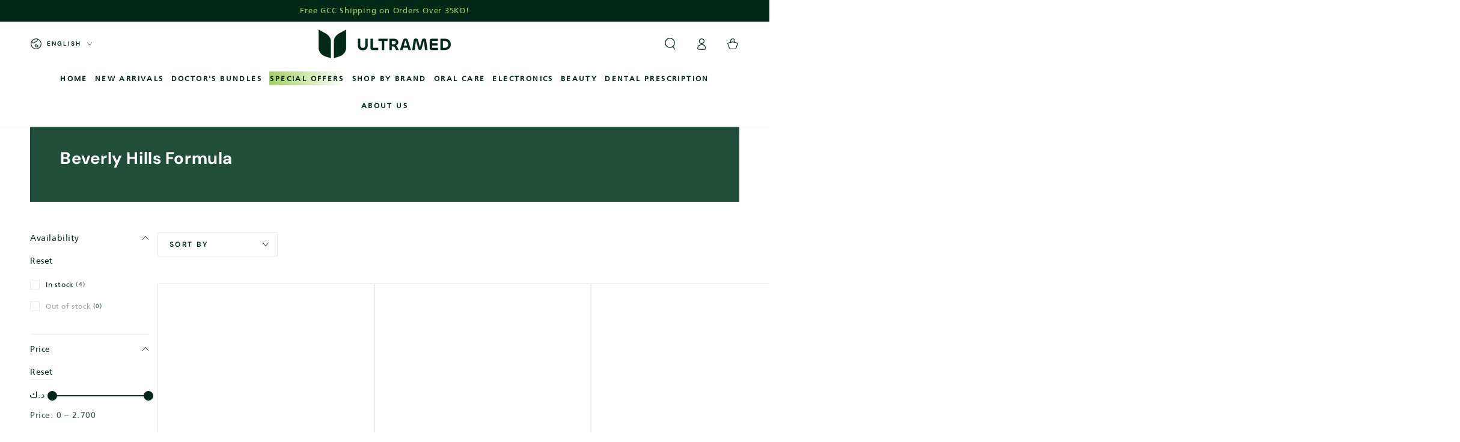

--- FILE ---
content_type: text/html; charset=utf-8
request_url: https://ultramedgcc.com/collections/vendors?q=Beverly%20Hills%20Formula
body_size: 34132
content:
<!doctype html>
<html class="no-js" lang="en">
  <head>
    <!-- Google Tag Manager -->
    <script async crossorigin fetchpriority="high" src="/cdn/shopifycloud/importmap-polyfill/es-modules-shim.2.4.0.js"></script>
<script>(function(w,d,s,l,i){w[l]=w[l]||[];w[l].push({'gtm.start':
    new Date().getTime(),event:'gtm.js'});var f=d.getElementsByTagName(s)[0],
    j=d.createElement(s),dl=l!='dataLayer'?'&l='+l:'';j.async=true;j.src=
    'https://www.googletagmanager.com/gtm.js?id='+i+dl;f.parentNode.insertBefore(j,f);
    })(window,document,'script','dataLayer','GTM-N6C6RS9Z');</script>
    <!-- End Google Tag Manager -->
    <meta charset="utf-8">
    <meta http-equiv="X-UA-Compatible" content="IE=edge">
    <meta name="viewport" content="width=device-width,initial-scale=1">
    <meta name="theme-color" content="">
    <link rel="canonical" href="https://ultramedgcc.com/collections/vendors?q=beverly+hills+formula">
    <link rel="preconnect" href="https://cdn.shopify.com" crossorigin><link rel="icon" type="image/png" href="//ultramedgcc.com/cdn/shop/files/Ultramed_-_Icon-Green-EN.png?crop=center&height=32&v=1738347429&width=32"><link rel="preconnect" href="https://fonts.shopifycdn.com" crossorigin><title>
      Beverly Hills Formula
 &ndash; Ultramed</title>

<meta property="og:site_name" content="Ultramed">
<meta property="og:url" content="https://ultramedgcc.com/collections/vendors?q=beverly+hills+formula">
<meta property="og:title" content="Beverly Hills Formula">
<meta property="og:type" content="product.group">
<meta property="og:description" content="Oral hygiene leader. Our aim is to increase awareness about the important of a good Oral hygiene and provide our community with the best products that are scientifically proven to be effective in reaching this goal (better oral hygiene and healthy pretty smile)"><meta property="og:image" content="http://ultramedgcc.com/cdn/shop/files/Hismile-Glostik_Tooth_Gloss-Product_Banner-11-ENAR_0e35d97f-a964-40d9-8593-71d7517e391f.jpg?v=1744287216">
  <meta property="og:image:secure_url" content="https://ultramedgcc.com/cdn/shop/files/Hismile-Glostik_Tooth_Gloss-Product_Banner-11-ENAR_0e35d97f-a964-40d9-8593-71d7517e391f.jpg?v=1744287216">
  <meta property="og:image:width" content="2000">
  <meta property="og:image:height" content="2000"><meta name="twitter:card" content="summary_large_image">
<meta name="twitter:title" content="Beverly Hills Formula">
<meta name="twitter:description" content="Oral hygiene leader. Our aim is to increase awareness about the important of a good Oral hygiene and provide our community with the best products that are scientifically proven to be effective in reaching this goal (better oral hygiene and healthy pretty smile)">


    <script type="importmap">
      {
        "imports": {
          "mdl-scrollsnap": "//ultramedgcc.com/cdn/shop/t/21/assets/scrollsnap.js?v=170600829773392310311737914546"
        }
      }
    </script>

    <script src="//ultramedgcc.com/cdn/shop/t/21/assets/vendor-v4.js" defer="defer"></script>
    <script src="//ultramedgcc.com/cdn/shop/t/21/assets/pubsub.js?v=64530984355039965911737914546" defer="defer"></script>
    <script src="//ultramedgcc.com/cdn/shop/t/21/assets/global.js?v=156804305448891778601737914546" defer="defer"></script>
    <script src="//ultramedgcc.com/cdn/shop/t/21/assets/modules-basis.js?v=92194030410068619331737914546" defer="defer"></script>

    <script>window.performance && window.performance.mark && window.performance.mark('shopify.content_for_header.start');</script><meta name="facebook-domain-verification" content="lhwutg3w0y1pz89ix5549twk949o22">
<meta name="google-site-verification" content="RTVNCzXNS5YABi0taywU8xuxhEfkJET78_qn3LFOj6Q">
<meta id="shopify-digital-wallet" name="shopify-digital-wallet" content="/43835752606/digital_wallets/dialog">
<link rel="alternate" hreflang="x-default" href="https://ultramedgcc.com/collections/vendors?q=Beverly+Hills+Formula">
<link rel="alternate" hreflang="en" href="https://ultramedgcc.com/collections/vendors?q=Beverly+Hills+Formula">
<link rel="alternate" hreflang="ar" href="https://ultramedgcc.com/ar/collections/vendors?q=Beverly+Hills+Formula">
<link rel="alternate" hreflang="en-SA" href="https://ultramedgcc.com/en-sa/collections/vendors?q=Beverly+Hills+Formula">
<script async="async" src="/checkouts/internal/preloads.js?locale=en-KW"></script>
<script id="shopify-features" type="application/json">{"accessToken":"1da342338d19195d047dace169820950","betas":["rich-media-storefront-analytics"],"domain":"ultramedgcc.com","predictiveSearch":true,"shopId":43835752606,"locale":"en"}</script>
<script>var Shopify = Shopify || {};
Shopify.shop = "ultramed-store.myshopify.com";
Shopify.locale = "en";
Shopify.currency = {"active":"KWD","rate":"1.0"};
Shopify.country = "KW";
Shopify.theme = {"name":"Ultramed GCC - Pivot","id":148103725300,"schema_name":"Be Yours","schema_version":"8.1.1","theme_store_id":1399,"role":"main"};
Shopify.theme.handle = "null";
Shopify.theme.style = {"id":null,"handle":null};
Shopify.cdnHost = "ultramedgcc.com/cdn";
Shopify.routes = Shopify.routes || {};
Shopify.routes.root = "/";</script>
<script type="module">!function(o){(o.Shopify=o.Shopify||{}).modules=!0}(window);</script>
<script>!function(o){function n(){var o=[];function n(){o.push(Array.prototype.slice.apply(arguments))}return n.q=o,n}var t=o.Shopify=o.Shopify||{};t.loadFeatures=n(),t.autoloadFeatures=n()}(window);</script>
<script id="shop-js-analytics" type="application/json">{"pageType":"collection"}</script>
<script defer="defer" async type="module" src="//ultramedgcc.com/cdn/shopifycloud/shop-js/modules/v2/client.init-shop-cart-sync_BT-GjEfc.en.esm.js"></script>
<script defer="defer" async type="module" src="//ultramedgcc.com/cdn/shopifycloud/shop-js/modules/v2/chunk.common_D58fp_Oc.esm.js"></script>
<script defer="defer" async type="module" src="//ultramedgcc.com/cdn/shopifycloud/shop-js/modules/v2/chunk.modal_xMitdFEc.esm.js"></script>
<script type="module">
  await import("//ultramedgcc.com/cdn/shopifycloud/shop-js/modules/v2/client.init-shop-cart-sync_BT-GjEfc.en.esm.js");
await import("//ultramedgcc.com/cdn/shopifycloud/shop-js/modules/v2/chunk.common_D58fp_Oc.esm.js");
await import("//ultramedgcc.com/cdn/shopifycloud/shop-js/modules/v2/chunk.modal_xMitdFEc.esm.js");

  window.Shopify.SignInWithShop?.initShopCartSync?.({"fedCMEnabled":true,"windoidEnabled":true});

</script>
<script>(function() {
  var isLoaded = false;
  function asyncLoad() {
    if (isLoaded) return;
    isLoaded = true;
    var urls = ["https:\/\/intg.snapchat.com\/shopify\/shopify-scevent-init.js?id=2c873fe2-aab6-430a-8cb0-0da950648e85\u0026shop=ultramed-store.myshopify.com","https:\/\/static.klaviyo.com\/onsite\/js\/UnBNjd\/klaviyo.js?company_id=UnBNjd\u0026shop=ultramed-store.myshopify.com","https:\/\/loox.io\/widget\/2nwUKbYAvk\/loox.1739477957452.js?shop=ultramed-store.myshopify.com","https:\/\/api.fastbundle.co\/scripts\/src.js?shop=ultramed-store.myshopify.com","https:\/\/api.fastbundle.co\/scripts\/script_tag.js?shop=ultramed-store.myshopify.com","https:\/\/notifications.mobiloud.com\/js\/one_signal_script.js?shop=ultramed-store.myshopify.com"];
    for (var i = 0; i < urls.length; i++) {
      var s = document.createElement('script');
      s.type = 'text/javascript';
      s.async = true;
      s.src = urls[i];
      var x = document.getElementsByTagName('script')[0];
      x.parentNode.insertBefore(s, x);
    }
  };
  if(window.attachEvent) {
    window.attachEvent('onload', asyncLoad);
  } else {
    window.addEventListener('load', asyncLoad, false);
  }
})();</script>
<script id="__st">var __st={"a":43835752606,"offset":10800,"reqid":"a7c7761f-39de-418d-9854-8a02d6892f93-1769148975","pageurl":"ultramedgcc.com\/collections\/vendors?q=Beverly%20Hills%20Formula","u":"0381d2c42903","p":"vendors"};</script>
<script>window.ShopifyPaypalV4VisibilityTracking = true;</script>
<script id="captcha-bootstrap">!function(){'use strict';const t='contact',e='account',n='new_comment',o=[[t,t],['blogs',n],['comments',n],[t,'customer']],c=[[e,'customer_login'],[e,'guest_login'],[e,'recover_customer_password'],[e,'create_customer']],r=t=>t.map((([t,e])=>`form[action*='/${t}']:not([data-nocaptcha='true']) input[name='form_type'][value='${e}']`)).join(','),a=t=>()=>t?[...document.querySelectorAll(t)].map((t=>t.form)):[];function s(){const t=[...o],e=r(t);return a(e)}const i='password',u='form_key',d=['recaptcha-v3-token','g-recaptcha-response','h-captcha-response',i],f=()=>{try{return window.sessionStorage}catch{return}},m='__shopify_v',_=t=>t.elements[u];function p(t,e,n=!1){try{const o=window.sessionStorage,c=JSON.parse(o.getItem(e)),{data:r}=function(t){const{data:e,action:n}=t;return t[m]||n?{data:e,action:n}:{data:t,action:n}}(c);for(const[e,n]of Object.entries(r))t.elements[e]&&(t.elements[e].value=n);n&&o.removeItem(e)}catch(o){console.error('form repopulation failed',{error:o})}}const l='form_type',E='cptcha';function T(t){t.dataset[E]=!0}const w=window,h=w.document,L='Shopify',v='ce_forms',y='captcha';let A=!1;((t,e)=>{const n=(g='f06e6c50-85a8-45c8-87d0-21a2b65856fe',I='https://cdn.shopify.com/shopifycloud/storefront-forms-hcaptcha/ce_storefront_forms_captcha_hcaptcha.v1.5.2.iife.js',D={infoText:'Protected by hCaptcha',privacyText:'Privacy',termsText:'Terms'},(t,e,n)=>{const o=w[L][v],c=o.bindForm;if(c)return c(t,g,e,D).then(n);var r;o.q.push([[t,g,e,D],n]),r=I,A||(h.body.append(Object.assign(h.createElement('script'),{id:'captcha-provider',async:!0,src:r})),A=!0)});var g,I,D;w[L]=w[L]||{},w[L][v]=w[L][v]||{},w[L][v].q=[],w[L][y]=w[L][y]||{},w[L][y].protect=function(t,e){n(t,void 0,e),T(t)},Object.freeze(w[L][y]),function(t,e,n,w,h,L){const[v,y,A,g]=function(t,e,n){const i=e?o:[],u=t?c:[],d=[...i,...u],f=r(d),m=r(i),_=r(d.filter((([t,e])=>n.includes(e))));return[a(f),a(m),a(_),s()]}(w,h,L),I=t=>{const e=t.target;return e instanceof HTMLFormElement?e:e&&e.form},D=t=>v().includes(t);t.addEventListener('submit',(t=>{const e=I(t);if(!e)return;const n=D(e)&&!e.dataset.hcaptchaBound&&!e.dataset.recaptchaBound,o=_(e),c=g().includes(e)&&(!o||!o.value);(n||c)&&t.preventDefault(),c&&!n&&(function(t){try{if(!f())return;!function(t){const e=f();if(!e)return;const n=_(t);if(!n)return;const o=n.value;o&&e.removeItem(o)}(t);const e=Array.from(Array(32),(()=>Math.random().toString(36)[2])).join('');!function(t,e){_(t)||t.append(Object.assign(document.createElement('input'),{type:'hidden',name:u})),t.elements[u].value=e}(t,e),function(t,e){const n=f();if(!n)return;const o=[...t.querySelectorAll(`input[type='${i}']`)].map((({name:t})=>t)),c=[...d,...o],r={};for(const[a,s]of new FormData(t).entries())c.includes(a)||(r[a]=s);n.setItem(e,JSON.stringify({[m]:1,action:t.action,data:r}))}(t,e)}catch(e){console.error('failed to persist form',e)}}(e),e.submit())}));const S=(t,e)=>{t&&!t.dataset[E]&&(n(t,e.some((e=>e===t))),T(t))};for(const o of['focusin','change'])t.addEventListener(o,(t=>{const e=I(t);D(e)&&S(e,y())}));const B=e.get('form_key'),M=e.get(l),P=B&&M;t.addEventListener('DOMContentLoaded',(()=>{const t=y();if(P)for(const e of t)e.elements[l].value===M&&p(e,B);[...new Set([...A(),...v().filter((t=>'true'===t.dataset.shopifyCaptcha))])].forEach((e=>S(e,t)))}))}(h,new URLSearchParams(w.location.search),n,t,e,['guest_login'])})(!0,!0)}();</script>
<script integrity="sha256-4kQ18oKyAcykRKYeNunJcIwy7WH5gtpwJnB7kiuLZ1E=" data-source-attribution="shopify.loadfeatures" defer="defer" src="//ultramedgcc.com/cdn/shopifycloud/storefront/assets/storefront/load_feature-a0a9edcb.js" crossorigin="anonymous"></script>
<script data-source-attribution="shopify.dynamic_checkout.dynamic.init">var Shopify=Shopify||{};Shopify.PaymentButton=Shopify.PaymentButton||{isStorefrontPortableWallets:!0,init:function(){window.Shopify.PaymentButton.init=function(){};var t=document.createElement("script");t.src="https://ultramedgcc.com/cdn/shopifycloud/portable-wallets/latest/portable-wallets.en.js",t.type="module",document.head.appendChild(t)}};
</script>
<script data-source-attribution="shopify.dynamic_checkout.buyer_consent">
  function portableWalletsHideBuyerConsent(e){var t=document.getElementById("shopify-buyer-consent"),n=document.getElementById("shopify-subscription-policy-button");t&&n&&(t.classList.add("hidden"),t.setAttribute("aria-hidden","true"),n.removeEventListener("click",e))}function portableWalletsShowBuyerConsent(e){var t=document.getElementById("shopify-buyer-consent"),n=document.getElementById("shopify-subscription-policy-button");t&&n&&(t.classList.remove("hidden"),t.removeAttribute("aria-hidden"),n.addEventListener("click",e))}window.Shopify?.PaymentButton&&(window.Shopify.PaymentButton.hideBuyerConsent=portableWalletsHideBuyerConsent,window.Shopify.PaymentButton.showBuyerConsent=portableWalletsShowBuyerConsent);
</script>
<script data-source-attribution="shopify.dynamic_checkout.cart.bootstrap">document.addEventListener("DOMContentLoaded",(function(){function t(){return document.querySelector("shopify-accelerated-checkout-cart, shopify-accelerated-checkout")}if(t())Shopify.PaymentButton.init();else{new MutationObserver((function(e,n){t()&&(Shopify.PaymentButton.init(),n.disconnect())})).observe(document.body,{childList:!0,subtree:!0})}}));
</script>
<script id="sections-script" data-sections="header" defer="defer" src="//ultramedgcc.com/cdn/shop/t/21/compiled_assets/scripts.js?v=3241"></script>
<script>window.performance && window.performance.mark && window.performance.mark('shopify.content_for_header.end');</script>
<style data-shopify>@font-face {
  font-family: "DM Sans";
  font-weight: 400;
  font-style: normal;
  font-display: swap;
  src: url("//ultramedgcc.com/cdn/fonts/dm_sans/dmsans_n4.ec80bd4dd7e1a334c969c265873491ae56018d72.woff2") format("woff2"),
       url("//ultramedgcc.com/cdn/fonts/dm_sans/dmsans_n4.87bdd914d8a61247b911147ae68e754d695c58a6.woff") format("woff");
}

  @font-face {
  font-family: "DM Sans";
  font-weight: 600;
  font-style: normal;
  font-display: swap;
  src: url("//ultramedgcc.com/cdn/fonts/dm_sans/dmsans_n6.70a2453ea926d613c6a2f89af05180d14b3a7c96.woff2") format("woff2"),
       url("//ultramedgcc.com/cdn/fonts/dm_sans/dmsans_n6.355605667bef215872257574b57fc097044f7e20.woff") format("woff");
}

  @font-face {
  font-family: "DM Sans";
  font-weight: 400;
  font-style: italic;
  font-display: swap;
  src: url("//ultramedgcc.com/cdn/fonts/dm_sans/dmsans_i4.b8fe05e69ee95d5a53155c346957d8cbf5081c1a.woff2") format("woff2"),
       url("//ultramedgcc.com/cdn/fonts/dm_sans/dmsans_i4.403fe28ee2ea63e142575c0aa47684d65f8c23a0.woff") format("woff");
}

  @font-face {
  font-family: "DM Sans";
  font-weight: 600;
  font-style: italic;
  font-display: swap;
  src: url("//ultramedgcc.com/cdn/fonts/dm_sans/dmsans_i6.b7d5b35c5f29523529e1bf4a3d0de71a44a277b6.woff2") format("woff2"),
       url("//ultramedgcc.com/cdn/fonts/dm_sans/dmsans_i6.9b760cc5bdd17b4de2c70249ba49bd707f27a31b.woff") format("woff");
}

  @font-face {
  font-family: "DM Sans";
  font-weight: 700;
  font-style: normal;
  font-display: swap;
  src: url("//ultramedgcc.com/cdn/fonts/dm_sans/dmsans_n7.97e21d81502002291ea1de8aefb79170c6946ce5.woff2") format("woff2"),
       url("//ultramedgcc.com/cdn/fonts/dm_sans/dmsans_n7.af5c214f5116410ca1d53a2090665620e78e2e1b.woff") format("woff");
}

  @font-face {
  font-family: "DM Sans";
  font-weight: 600;
  font-style: normal;
  font-display: swap;
  src: url("//ultramedgcc.com/cdn/fonts/dm_sans/dmsans_n6.70a2453ea926d613c6a2f89af05180d14b3a7c96.woff2") format("woff2"),
       url("//ultramedgcc.com/cdn/fonts/dm_sans/dmsans_n6.355605667bef215872257574b57fc097044f7e20.woff") format("woff");
}


  :root {
    --font-body-family: "DM Sans", sans-serif;
    --font-body-style: normal;
    --font-body-weight: 400;

    --font-heading-family: "DM Sans", sans-serif;
    --font-heading-style: normal;
    --font-heading-weight: 700;

    --font-body-scale: 1.0;
    --font-heading-scale: 1.0;

    --font-navigation-family: var(--font-heading-family);
    --font-navigation-size: 12px;
    --font-navigation-weight: var(--font-heading-weight);
    --font-button-family: var(--font-body-family);
    --font-button-size: 12px;
    --font-button-baseline: 0.2rem;
    --font-price-family: var(--font-heading-family);
    --font-price-scale: var(--font-heading-scale);

    --color-base-text: 2, 41, 23;
    --color-base-background: 255, 255, 255;
    --color-base-solid-button-labels: 165, 207, 99;
    --color-base-outline-button-labels: 2, 41, 23;
    --color-base-accent: 2, 41, 23;
    --color-base-heading: 2, 41, 23;
    --color-base-border: 236, 234, 237;
    --color-placeholder: 255, 255, 255;
    --color-overlay: 2, 41, 23;
    --color-keyboard-focus: 135, 173, 245;
    --color-shadow: 168, 232, 226;
    --shadow-opacity: 1;

    --color-background-dark: 235, 235, 235;
    --color-price: #022917;
    --color-sale-price: #d72c0d;
    --color-sale-badge-background: #d72c0d;
    --color-reviews: #A5CF63;
    --color-critical: #d72c0d;
    --color-success: #008060;
    --color-highlight: 187, 255, 0;

    --payment-terms-background-color: #ffffff;
    --page-width: 160rem;
    --page-width-margin: 0rem;

    --card-color-scheme: var(--color-placeholder);
    --card-text-alignment: left;
    --card-flex-alignment: flex-left;
    --card-image-padding: 0px;
    --card-border-width: 1px;
    --card-radius: 0px;
    --card-shadow-horizontal-offset: 0px;
    --card-shadow-vertical-offset: 0px;
    
    --button-radius: 0px;
    --button-border-width: 0px;
    --button-shadow-horizontal-offset: 0px;
    --button-shadow-vertical-offset: 0px;

    --spacing-sections-desktop: 0px;
    --spacing-sections-mobile: 0px;

    --gradient-free-ship-progress: linear-gradient(325deg,#F9423A 0,#F1E04D 100%);
    --gradient-free-ship-complete: linear-gradient(325deg, #049cff 0, #35ee7a 100%);

    --plabel-price-tag-color: #000000;
    --plabel-price-tag-background: #d1d5db;
    --plabel-price-tag-height: 2.5rem;

    --swatch-outline-color: #f4f6f8;
  }

  *,
  *::before,
  *::after {
    box-sizing: inherit;
  }

  html {
    box-sizing: border-box;
    font-size: calc(var(--font-body-scale) * 62.5%);
    height: 100%;
  }

  body {
    min-height: 100%;
    margin: 0;
    font-size: 1.5rem;
    letter-spacing: 0.06rem;
    line-height: calc(1 + 0.8 / var(--font-body-scale));
    font-family: var(--font-body-family);
    font-style: var(--font-body-style);
    font-weight: var(--font-body-weight);
  }

  @media screen and (min-width: 750px) {
    body {
      font-size: 1.6rem;
    }
  }</style><link href="//ultramedgcc.com/cdn/shop/t/21/assets/base.css?v=124578857774225398481744201693" rel="stylesheet" type="text/css" media="all" /><link rel="stylesheet" href="//ultramedgcc.com/cdn/shop/t/21/assets/apps.css?v=58555770612562691921737914545" media="print" fetchpriority="low" onload="this.media='all'"><link rel="preload" as="font" href="//ultramedgcc.com/cdn/fonts/dm_sans/dmsans_n4.ec80bd4dd7e1a334c969c265873491ae56018d72.woff2" type="font/woff2" crossorigin><link rel="preload" as="font" href="//ultramedgcc.com/cdn/fonts/dm_sans/dmsans_n7.97e21d81502002291ea1de8aefb79170c6946ce5.woff2" type="font/woff2" crossorigin><link rel="stylesheet" href="//ultramedgcc.com/cdn/shop/t/21/assets/component-predictive-search.css?v=94320327991181004901737914546" media="print" onload="this.media='all'"><link rel="stylesheet" href="//ultramedgcc.com/cdn/shop/t/21/assets/component-color-swatches.css?v=171158192402174314921739619563" media="print" onload="this.media='all'"><script>
  document.documentElement.classList.replace('no-js', 'js');

  window.theme = window.theme || {};

  theme.routes = {
    root_url: '/',
    cart_url: '/cart',
    cart_add_url: '/cart/add',
    cart_change_url: '/cart/change',
    cart_update_url: '/cart/update',
    search_url: '/search',
    predictive_search_url: '/search/suggest'
  };

  theme.cartStrings = {
    error: `There was an error while updating your cart. Please try again.`,
    quantityError: `You can only add [quantity] of this item to your cart.`
  };

  theme.variantStrings = {
    addToCart: `Add to cart`,
    soldOut: `Sold out`,
    unavailable: `Unavailable`,
    preOrder: `Pre-order`
  };

  theme.accessibilityStrings = {
    imageAvailable: `Image [index] is now available in gallery view`,
    shareSuccess: `Link copied to clipboard!`
  }

  theme.dateStrings = {
    d: `D`,
    day: `Day`,
    days: `Days`,
    hour: `Hour`,
    hours: `Hours`,
    minute: `Min`,
    minutes: `Mins`,
    second: `Sec`,
    seconds: `Secs`
  };theme.shopSettings = {
    moneyFormat: "{{amount}}",
    isoCode: "KWD",
    cartDrawer: true,
    currencyCode: true,
    giftwrapRate: 'product'
  };

  theme.settings = {
    themeName: 'Be Yours',
    themeVersion: '8.1.1',
    agencyId: ''
  };

  /*! (c) Andrea Giammarchi @webreflection ISC */
  !function(){"use strict";var e=function(e,t){var n=function(e){for(var t=0,n=e.length;t<n;t++)r(e[t])},r=function(e){var t=e.target,n=e.attributeName,r=e.oldValue;t.attributeChangedCallback(n,r,t.getAttribute(n))};return function(o,a){var l=o.constructor.observedAttributes;return l&&e(a).then((function(){new t(n).observe(o,{attributes:!0,attributeOldValue:!0,attributeFilter:l});for(var e=0,a=l.length;e<a;e++)o.hasAttribute(l[e])&&r({target:o,attributeName:l[e],oldValue:null})})),o}};function t(e,t){(null==t||t>e.length)&&(t=e.length);for(var n=0,r=new Array(t);n<t;n++)r[n]=e[n];return r}function n(e,n){var r="undefined"!=typeof Symbol&&e[Symbol.iterator]||e["@@iterator"];if(!r){if(Array.isArray(e)||(r=function(e,n){if(e){if("string"==typeof e)return t(e,n);var r=Object.prototype.toString.call(e).slice(8,-1);return"Object"===r&&e.constructor&&(r=e.constructor.name),"Map"===r||"Set"===r?Array.from(e):"Arguments"===r||/^(?:Ui|I)nt(?:8|16|32)(?:Clamped)?Array$/.test(r)?t(e,n):void 0}}(e))||n&&e&&"number"==typeof e.length){r&&(e=r);var o=0,a=function(){};return{s:a,n:function(){return o>=e.length?{done:!0}:{done:!1,value:e[o++]}},e:function(e){throw e},f:a}}throw new TypeError("Invalid attempt to iterate non-iterable instance.\nIn order to be iterable, non-array objects must have a [Symbol.iterator]() method.")}var l,i=!0,u=!1;return{s:function(){r=r.call(e)},n:function(){var e=r.next();return i=e.done,e},e:function(e){u=!0,l=e},f:function(){try{i||null==r.return||r.return()}finally{if(u)throw l}}}}
  /*! (c) Andrea Giammarchi - ISC */var r=!0,o=!1,a="querySelectorAll",l="querySelectorAll",i=self,u=i.document,c=i.Element,s=i.MutationObserver,f=i.Set,d=i.WeakMap,h=function(e){return l in e},v=[].filter,g=function(e){var t=new d,i=function(n,r){var o;if(r)for(var a,l=function(e){return e.matches||e.webkitMatchesSelector||e.msMatchesSelector}(n),i=0,u=p.length;i<u;i++)l.call(n,a=p[i])&&(t.has(n)||t.set(n,new f),(o=t.get(n)).has(a)||(o.add(a),e.handle(n,r,a)));else t.has(n)&&(o=t.get(n),t.delete(n),o.forEach((function(t){e.handle(n,r,t)})))},g=function(e){for(var t=!(arguments.length>1&&void 0!==arguments[1])||arguments[1],n=0,r=e.length;n<r;n++)i(e[n],t)},p=e.query,y=e.root||u,m=function(e){var t=arguments.length>1&&void 0!==arguments[1]?arguments[1]:document,l=arguments.length>2&&void 0!==arguments[2]?arguments[2]:MutationObserver,i=arguments.length>3&&void 0!==arguments[3]?arguments[3]:["*"],u=function t(o,l,i,u,c,s){var f,d=n(o);try{for(d.s();!(f=d.n()).done;){var h=f.value;(s||a in h)&&(c?i.has(h)||(i.add(h),u.delete(h),e(h,c)):u.has(h)||(u.add(h),i.delete(h),e(h,c)),s||t(h[a](l),l,i,u,c,r))}}catch(e){d.e(e)}finally{d.f()}},c=new l((function(e){if(i.length){var t,a=i.join(","),l=new Set,c=new Set,s=n(e);try{for(s.s();!(t=s.n()).done;){var f=t.value,d=f.addedNodes,h=f.removedNodes;u(h,a,l,c,o,o),u(d,a,l,c,r,o)}}catch(e){s.e(e)}finally{s.f()}}})),s=c.observe;return(c.observe=function(e){return s.call(c,e,{subtree:r,childList:r})})(t),c}(i,y,s,p),b=c.prototype.attachShadow;return b&&(c.prototype.attachShadow=function(e){var t=b.call(this,e);return m.observe(t),t}),p.length&&g(y[l](p)),{drop:function(e){for(var n=0,r=e.length;n<r;n++)t.delete(e[n])},flush:function(){for(var e=m.takeRecords(),t=0,n=e.length;t<n;t++)g(v.call(e[t].removedNodes,h),!1),g(v.call(e[t].addedNodes,h),!0)},observer:m,parse:g}},p=self,y=p.document,m=p.Map,b=p.MutationObserver,w=p.Object,E=p.Set,S=p.WeakMap,A=p.Element,M=p.HTMLElement,O=p.Node,N=p.Error,C=p.TypeError,T=p.Reflect,q=w.defineProperty,I=w.keys,D=w.getOwnPropertyNames,L=w.setPrototypeOf,P=!self.customElements,k=function(e){for(var t=I(e),n=[],r=t.length,o=0;o<r;o++)n[o]=e[t[o]],delete e[t[o]];return function(){for(var o=0;o<r;o++)e[t[o]]=n[o]}};if(P){var x=function(){var e=this.constructor;if(!$.has(e))throw new C("Illegal constructor");var t=$.get(e);if(W)return z(W,t);var n=H.call(y,t);return z(L(n,e.prototype),t)},H=y.createElement,$=new m,_=new m,j=new m,R=new m,V=[],U=g({query:V,handle:function(e,t,n){var r=j.get(n);if(t&&!r.isPrototypeOf(e)){var o=k(e);W=L(e,r);try{new r.constructor}finally{W=null,o()}}var a="".concat(t?"":"dis","connectedCallback");a in r&&e[a]()}}).parse,W=null,F=function(e){if(!_.has(e)){var t,n=new Promise((function(e){t=e}));_.set(e,{$:n,_:t})}return _.get(e).$},z=e(F,b);q(self,"customElements",{configurable:!0,value:{define:function(e,t){if(R.has(e))throw new N('the name "'.concat(e,'" has already been used with this registry'));$.set(t,e),j.set(e,t.prototype),R.set(e,t),V.push(e),F(e).then((function(){U(y.querySelectorAll(e))})),_.get(e)._(t)},get:function(e){return R.get(e)},whenDefined:F}}),q(x.prototype=M.prototype,"constructor",{value:x}),q(self,"HTMLElement",{configurable:!0,value:x}),q(y,"createElement",{configurable:!0,value:function(e,t){var n=t&&t.is,r=n?R.get(n):R.get(e);return r?new r:H.call(y,e)}}),"isConnected"in O.prototype||q(O.prototype,"isConnected",{configurable:!0,get:function(){return!(this.ownerDocument.compareDocumentPosition(this)&this.DOCUMENT_POSITION_DISCONNECTED)}})}else if(P=!self.customElements.get("extends-li"))try{var B=function e(){return self.Reflect.construct(HTMLLIElement,[],e)};B.prototype=HTMLLIElement.prototype;var G="extends-li";self.customElements.define("extends-li",B,{extends:"li"}),P=y.createElement("li",{is:G}).outerHTML.indexOf(G)<0;var J=self.customElements,K=J.get,Q=J.whenDefined;q(self.customElements,"whenDefined",{configurable:!0,value:function(e){var t=this;return Q.call(this,e).then((function(n){return n||K.call(t,e)}))}})}catch(e){}if(P){var X=function(e){var t=ae.get(e);ve(t.querySelectorAll(this),e.isConnected)},Y=self.customElements,Z=y.createElement,ee=Y.define,te=Y.get,ne=Y.upgrade,re=T||{construct:function(e){return e.call(this)}},oe=re.construct,ae=new S,le=new E,ie=new m,ue=new m,ce=new m,se=new m,fe=[],de=[],he=function(e){return se.get(e)||te.call(Y,e)},ve=g({query:de,handle:function(e,t,n){var r=ce.get(n);if(t&&!r.isPrototypeOf(e)){var o=k(e);be=L(e,r);try{new r.constructor}finally{be=null,o()}}var a="".concat(t?"":"dis","connectedCallback");a in r&&e[a]()}}).parse,ge=g({query:fe,handle:function(e,t){ae.has(e)&&(t?le.add(e):le.delete(e),de.length&&X.call(de,e))}}).parse,pe=A.prototype.attachShadow;pe&&(A.prototype.attachShadow=function(e){var t=pe.call(this,e);return ae.set(this,t),t});var ye=function(e){if(!ue.has(e)){var t,n=new Promise((function(e){t=e}));ue.set(e,{$:n,_:t})}return ue.get(e).$},me=e(ye,b),be=null;D(self).filter((function(e){return/^HTML.*Element$/.test(e)})).forEach((function(e){var t=self[e];function n(){var e=this.constructor;if(!ie.has(e))throw new C("Illegal constructor");var n=ie.get(e),r=n.is,o=n.tag;if(r){if(be)return me(be,r);var a=Z.call(y,o);return a.setAttribute("is",r),me(L(a,e.prototype),r)}return oe.call(this,t,[],e)}q(n.prototype=t.prototype,"constructor",{value:n}),q(self,e,{value:n})})),q(y,"createElement",{configurable:!0,value:function(e,t){var n=t&&t.is;if(n){var r=se.get(n);if(r&&ie.get(r).tag===e)return new r}var o=Z.call(y,e);return n&&o.setAttribute("is",n),o}}),q(Y,"get",{configurable:!0,value:he}),q(Y,"whenDefined",{configurable:!0,value:ye}),q(Y,"upgrade",{configurable:!0,value:function(e){var t=e.getAttribute("is");if(t){var n=se.get(t);if(n)return void me(L(e,n.prototype),t)}ne.call(Y,e)}}),q(Y,"define",{configurable:!0,value:function(e,t,n){if(he(e))throw new N("'".concat(e,"' has already been defined as a custom element"));var r,o=n&&n.extends;ie.set(t,o?{is:e,tag:o}:{is:"",tag:e}),o?(r="".concat(o,'[is="').concat(e,'"]'),ce.set(r,t.prototype),se.set(e,t),de.push(r)):(ee.apply(Y,arguments),fe.push(r=e)),ye(e).then((function(){o?(ve(y.querySelectorAll(r)),le.forEach(X,[r])):ge(y.querySelectorAll(r))})),ue.get(e)._(t)}})}}();
</script>
<script type="text/javascript">
    (function(c,l,a,r,i,t,y){
        c[a]=c[a]||function(){(c[a].q=c[a].q||[]).push(arguments)};
        t=l.createElement(r);t.async=1;t.src="https://www.clarity.ms/tag/"+i;
        y=l.getElementsByTagName(r)[0];y.parentNode.insertBefore(t,y);
    })(window, document, "clarity", "script", "qpoaix7762");
    </script>
  <!-- BEGIN app block: shopify://apps/froonze-loyalty-wishlist/blocks/social_logins/3c495b68-652c-468d-a0ef-5bad6935d104 -->
  <!-- BEGIN app snippet: social_logins_data_script --><script>
  
  window.frcp = window.frcp || {}
  window.frcp.plugins = window.frcp.plugins || Object({"social_logins":"advanced","wishlist":null,"order_actions":null,"custom_forms":null,"loyalty":null,"customer_account":null})
  window.frcp.socialLogins = {
    pageType: 'collection',
    defaultOneTapClientId: "3632585625-0hs7op4acvop222n05hmfj28h3qkkhvi.apps.googleusercontent.com",
    cdnUrl: "https://cdn.froonze.com",
    customerId: null,
    stylingSettings: {
      position: "above",
      isShowDivider: true,
      style: "icon_and_text",
      textAlignment: "center",
      iconAlignment: "left",
      iconStyle: "color",
      isShowShadow: true,
    },
    settings: Object({"social_logins_providers":{"apple":{"name":"apple","app_id":null,"enabled":true,"order":5},"amazon":{"name":"amazon","app_id":null,"enabled":false,"order":3},"google":{"name":"google","app_id":null,"enabled":true,"order":1},"twitter":{"name":"twitter","app_id":null,"enabled":false,"order":2},"facebook":{"name":"facebook","app_id":null,"enabled":true,"order":0},"linkedin":{"name":"linkedin","app_id":null,"enabled":false,"order":4}},"social_logins_google_one_tap":{"enabled":null,"show_only_on_login":null},"social_logins_forbid_registration":{"enabled":null,"registration_page_path":null},"social_logins_same_page_redirect":true,"customer_account_version":"classic"}),
    httpsUrl: "https://app.froonze.com",
    texts: Object(),
  }
  window.frcp.appProxy = null || '/apps/customer-portal'
</script>
<!-- END app snippet -->

  <!-- BEGIN app snippet: social_logins_style --><style>
  :root {
    --frcp-sl-textAlignment: center;
    --frcp-sl-borderRadius: 4px;
    --frcp-sl-spacing: 10px;
    
      --frcp-sl-boxShadow: 5px 5px 5px lightgrey;
    
  }

  
    
  
</style>
<!-- END app snippet -->

  <!-- BEGIN app snippet: theme_customization_tags -->
<!-- END app snippet -->
  <!-- BEGIN app snippet: assets_loader --><script id="social_logins">
  (function() {
    const _loadAsset = function(tag, params, id) {
      const asset = document.createElement(tag)
      for (const key in params) asset[key] = params[key]
      if (id) asset.id = `frcp_${id.split('-')[0]}_main_js`
      document.head.append(asset)
    }
    if (document.readyState !== 'loading') {
      _loadAsset('script', { src: 'https://cdn.shopify.com/extensions/019bba91-c314-770d-85a1-b154f49c8504/customer-portal-261/assets/social_logins-CWZiTw5q.js', type: 'module', defer: true }, 'social_logins-CWZiTw5q.js')
    } else {
      document.addEventListener('DOMContentLoaded', () => {
        _loadAsset('script', { src: 'https://cdn.shopify.com/extensions/019bba91-c314-770d-85a1-b154f49c8504/customer-portal-261/assets/social_logins-CWZiTw5q.js', type: 'module', defer: true }, 'social_logins-CWZiTw5q.js')
      })
    }

    
      _loadAsset('link', { href: 'https://cdn.shopify.com/extensions/019bba91-c314-770d-85a1-b154f49c8504/customer-portal-261/assets/social_logins-CWZiTw5q.css', rel: 'stylesheet', media: 'all' })
    
  })()
</script>
<!-- END app snippet -->



<!-- END app block --><!-- BEGIN app block: shopify://apps/rt-google-fonts-custom-fonts/blocks/app-embed/2caf2c68-0038-455e-b0b9-066a7c2ad923 --><link rel="preload" as="font" href="https://cdn.shopify.com/s/files/1/0438/3575/2606/files/FrutigerLTArabic55Roman_9211a963-e853-4deb-a12b-ebe5508ebc34.ttf?v=1742150979" type="font/ttf" crossorigin><link rel="preload" as="font" href="https://cdn.shopify.com/s/files/1/0438/3575/2606/files/FrutigerLTArabic65Bold_94609ab9-a9c9-46b5-a236-b38cc017b5a6.ttf?v=1742150984" type="font/ttf" crossorigin><style id="rafp-stylesheet">@font-face{
            font-family:"Font-1742150501083";
            src:url("https:\/\/cdn.shopify.com\/s\/files\/1\/0438\/3575\/2606\/files\/FrutigerLTArabic55Roman_9211a963-e853-4deb-a12b-ebe5508ebc34.ttf?v=1742150979");
            font-display:swap;
          }body,li,a,em {font-family:"Font-1742150501083"!important;}@font-face{
            font-family:"Font-1742150782918";
            src:url("https:\/\/cdn.shopify.com\/s\/files\/1\/0438\/3575\/2606\/files\/FrutigerLTArabic65Bold_94609ab9-a9c9-46b5-a236-b38cc017b5a6.ttf?v=1742150984");
            font-display:swap;
          }h1,h2,h3,h4,h5,h6,blockquote,strong,b,html[lang="ar"] h1,html[lang="ar"] h2,html[lang="ar"] h3,html[lang="ar"] h4,html[lang="ar"] h5,html[lang="ar"] h6 {font-family:"Font-1742150782918";}@media screen and (max-width: 749px) {body,li,a,em {}h1,h2,h3,h4,h5,h6,blockquote,strong,b,html[lang="ar"] h1,html[lang="ar"] h2,html[lang="ar"] h3,html[lang="ar"] h4,html[lang="ar"] h5,html[lang="ar"] h6 {}}
    </style>
<!-- END app block --><!-- BEGIN app block: shopify://apps/klaviyo-email-marketing-sms/blocks/klaviyo-onsite-embed/2632fe16-c075-4321-a88b-50b567f42507 -->















  <script>
    window.klaviyoReviewsProductDesignMode = false
  </script>







<!-- END app block --><script src="https://cdn.shopify.com/extensions/9829290c-2b6c-4517-a42f-0d6eacabb442/1.1.0/assets/font.js" type="text/javascript" defer="defer"></script>
<link href="https://cdn.shopify.com/extensions/9829290c-2b6c-4517-a42f-0d6eacabb442/1.1.0/assets/font.css" rel="stylesheet" type="text/css" media="all">
<link href="https://monorail-edge.shopifysvc.com" rel="dns-prefetch">
<script>(function(){if ("sendBeacon" in navigator && "performance" in window) {try {var session_token_from_headers = performance.getEntriesByType('navigation')[0].serverTiming.find(x => x.name == '_s').description;} catch {var session_token_from_headers = undefined;}var session_cookie_matches = document.cookie.match(/_shopify_s=([^;]*)/);var session_token_from_cookie = session_cookie_matches && session_cookie_matches.length === 2 ? session_cookie_matches[1] : "";var session_token = session_token_from_headers || session_token_from_cookie || "";function handle_abandonment_event(e) {var entries = performance.getEntries().filter(function(entry) {return /monorail-edge.shopifysvc.com/.test(entry.name);});if (!window.abandonment_tracked && entries.length === 0) {window.abandonment_tracked = true;var currentMs = Date.now();var navigation_start = performance.timing.navigationStart;var payload = {shop_id: 43835752606,url: window.location.href,navigation_start,duration: currentMs - navigation_start,session_token,page_type: "collection"};window.navigator.sendBeacon("https://monorail-edge.shopifysvc.com/v1/produce", JSON.stringify({schema_id: "online_store_buyer_site_abandonment/1.1",payload: payload,metadata: {event_created_at_ms: currentMs,event_sent_at_ms: currentMs}}));}}window.addEventListener('pagehide', handle_abandonment_event);}}());</script>
<script id="web-pixels-manager-setup">(function e(e,d,r,n,o){if(void 0===o&&(o={}),!Boolean(null===(a=null===(i=window.Shopify)||void 0===i?void 0:i.analytics)||void 0===a?void 0:a.replayQueue)){var i,a;window.Shopify=window.Shopify||{};var t=window.Shopify;t.analytics=t.analytics||{};var s=t.analytics;s.replayQueue=[],s.publish=function(e,d,r){return s.replayQueue.push([e,d,r]),!0};try{self.performance.mark("wpm:start")}catch(e){}var l=function(){var e={modern:/Edge?\/(1{2}[4-9]|1[2-9]\d|[2-9]\d{2}|\d{4,})\.\d+(\.\d+|)|Firefox\/(1{2}[4-9]|1[2-9]\d|[2-9]\d{2}|\d{4,})\.\d+(\.\d+|)|Chrom(ium|e)\/(9{2}|\d{3,})\.\d+(\.\d+|)|(Maci|X1{2}).+ Version\/(15\.\d+|(1[6-9]|[2-9]\d|\d{3,})\.\d+)([,.]\d+|)( \(\w+\)|)( Mobile\/\w+|) Safari\/|Chrome.+OPR\/(9{2}|\d{3,})\.\d+\.\d+|(CPU[ +]OS|iPhone[ +]OS|CPU[ +]iPhone|CPU IPhone OS|CPU iPad OS)[ +]+(15[._]\d+|(1[6-9]|[2-9]\d|\d{3,})[._]\d+)([._]\d+|)|Android:?[ /-](13[3-9]|1[4-9]\d|[2-9]\d{2}|\d{4,})(\.\d+|)(\.\d+|)|Android.+Firefox\/(13[5-9]|1[4-9]\d|[2-9]\d{2}|\d{4,})\.\d+(\.\d+|)|Android.+Chrom(ium|e)\/(13[3-9]|1[4-9]\d|[2-9]\d{2}|\d{4,})\.\d+(\.\d+|)|SamsungBrowser\/([2-9]\d|\d{3,})\.\d+/,legacy:/Edge?\/(1[6-9]|[2-9]\d|\d{3,})\.\d+(\.\d+|)|Firefox\/(5[4-9]|[6-9]\d|\d{3,})\.\d+(\.\d+|)|Chrom(ium|e)\/(5[1-9]|[6-9]\d|\d{3,})\.\d+(\.\d+|)([\d.]+$|.*Safari\/(?![\d.]+ Edge\/[\d.]+$))|(Maci|X1{2}).+ Version\/(10\.\d+|(1[1-9]|[2-9]\d|\d{3,})\.\d+)([,.]\d+|)( \(\w+\)|)( Mobile\/\w+|) Safari\/|Chrome.+OPR\/(3[89]|[4-9]\d|\d{3,})\.\d+\.\d+|(CPU[ +]OS|iPhone[ +]OS|CPU[ +]iPhone|CPU IPhone OS|CPU iPad OS)[ +]+(10[._]\d+|(1[1-9]|[2-9]\d|\d{3,})[._]\d+)([._]\d+|)|Android:?[ /-](13[3-9]|1[4-9]\d|[2-9]\d{2}|\d{4,})(\.\d+|)(\.\d+|)|Mobile Safari.+OPR\/([89]\d|\d{3,})\.\d+\.\d+|Android.+Firefox\/(13[5-9]|1[4-9]\d|[2-9]\d{2}|\d{4,})\.\d+(\.\d+|)|Android.+Chrom(ium|e)\/(13[3-9]|1[4-9]\d|[2-9]\d{2}|\d{4,})\.\d+(\.\d+|)|Android.+(UC? ?Browser|UCWEB|U3)[ /]?(15\.([5-9]|\d{2,})|(1[6-9]|[2-9]\d|\d{3,})\.\d+)\.\d+|SamsungBrowser\/(5\.\d+|([6-9]|\d{2,})\.\d+)|Android.+MQ{2}Browser\/(14(\.(9|\d{2,})|)|(1[5-9]|[2-9]\d|\d{3,})(\.\d+|))(\.\d+|)|K[Aa][Ii]OS\/(3\.\d+|([4-9]|\d{2,})\.\d+)(\.\d+|)/},d=e.modern,r=e.legacy,n=navigator.userAgent;return n.match(d)?"modern":n.match(r)?"legacy":"unknown"}(),u="modern"===l?"modern":"legacy",c=(null!=n?n:{modern:"",legacy:""})[u],f=function(e){return[e.baseUrl,"/wpm","/b",e.hashVersion,"modern"===e.buildTarget?"m":"l",".js"].join("")}({baseUrl:d,hashVersion:r,buildTarget:u}),m=function(e){var d=e.version,r=e.bundleTarget,n=e.surface,o=e.pageUrl,i=e.monorailEndpoint;return{emit:function(e){var a=e.status,t=e.errorMsg,s=(new Date).getTime(),l=JSON.stringify({metadata:{event_sent_at_ms:s},events:[{schema_id:"web_pixels_manager_load/3.1",payload:{version:d,bundle_target:r,page_url:o,status:a,surface:n,error_msg:t},metadata:{event_created_at_ms:s}}]});if(!i)return console&&console.warn&&console.warn("[Web Pixels Manager] No Monorail endpoint provided, skipping logging."),!1;try{return self.navigator.sendBeacon.bind(self.navigator)(i,l)}catch(e){}var u=new XMLHttpRequest;try{return u.open("POST",i,!0),u.setRequestHeader("Content-Type","text/plain"),u.send(l),!0}catch(e){return console&&console.warn&&console.warn("[Web Pixels Manager] Got an unhandled error while logging to Monorail."),!1}}}}({version:r,bundleTarget:l,surface:e.surface,pageUrl:self.location.href,monorailEndpoint:e.monorailEndpoint});try{o.browserTarget=l,function(e){var d=e.src,r=e.async,n=void 0===r||r,o=e.onload,i=e.onerror,a=e.sri,t=e.scriptDataAttributes,s=void 0===t?{}:t,l=document.createElement("script"),u=document.querySelector("head"),c=document.querySelector("body");if(l.async=n,l.src=d,a&&(l.integrity=a,l.crossOrigin="anonymous"),s)for(var f in s)if(Object.prototype.hasOwnProperty.call(s,f))try{l.dataset[f]=s[f]}catch(e){}if(o&&l.addEventListener("load",o),i&&l.addEventListener("error",i),u)u.appendChild(l);else{if(!c)throw new Error("Did not find a head or body element to append the script");c.appendChild(l)}}({src:f,async:!0,onload:function(){if(!function(){var e,d;return Boolean(null===(d=null===(e=window.Shopify)||void 0===e?void 0:e.analytics)||void 0===d?void 0:d.initialized)}()){var d=window.webPixelsManager.init(e)||void 0;if(d){var r=window.Shopify.analytics;r.replayQueue.forEach((function(e){var r=e[0],n=e[1],o=e[2];d.publishCustomEvent(r,n,o)})),r.replayQueue=[],r.publish=d.publishCustomEvent,r.visitor=d.visitor,r.initialized=!0}}},onerror:function(){return m.emit({status:"failed",errorMsg:"".concat(f," has failed to load")})},sri:function(e){var d=/^sha384-[A-Za-z0-9+/=]+$/;return"string"==typeof e&&d.test(e)}(c)?c:"",scriptDataAttributes:o}),m.emit({status:"loading"})}catch(e){m.emit({status:"failed",errorMsg:(null==e?void 0:e.message)||"Unknown error"})}}})({shopId: 43835752606,storefrontBaseUrl: "https://ultramedgcc.com",extensionsBaseUrl: "https://extensions.shopifycdn.com/cdn/shopifycloud/web-pixels-manager",monorailEndpoint: "https://monorail-edge.shopifysvc.com/unstable/produce_batch",surface: "storefront-renderer",enabledBetaFlags: ["2dca8a86"],webPixelsConfigList: [{"id":"1435402484","configuration":"{\"verifastIndexName\":\"ultramed-store.myshopify.com\"}","eventPayloadVersion":"v1","runtimeContext":"STRICT","scriptVersion":"2c1c832a67dc303828ba1a9289609533","type":"APP","apiClientId":72754888705,"privacyPurposes":["ANALYTICS","MARKETING","SALE_OF_DATA"],"dataSharingAdjustments":{"protectedCustomerApprovalScopes":["read_customer_email","read_customer_name","read_customer_personal_data","read_customer_phone"]}},{"id":"1123221748","configuration":"{\"mobiLoudBackend\":\"https:\\\/\\\/notifications.mobiloud.com\",\"klaviyoApiKey\":\"N\\\/A\",\"events\":\"[base64]\"}","eventPayloadVersion":"v1","runtimeContext":"STRICT","scriptVersion":"432edf0ff13fe608a1f207c50aadbd46","type":"APP","apiClientId":63192170497,"privacyPurposes":["ANALYTICS","MARKETING","SALE_OF_DATA"],"dataSharingAdjustments":{"protectedCustomerApprovalScopes":["read_customer_address","read_customer_email","read_customer_name","read_customer_personal_data","read_customer_phone"]}},{"id":"512753908","configuration":"{\"config\":\"{\\\"pixel_id\\\":\\\"G-Y2PTRSHDHT\\\",\\\"google_tag_ids\\\":[\\\"G-Y2PTRSHDHT\\\",\\\"GT-M6BPCNG\\\"],\\\"target_country\\\":\\\"KW\\\",\\\"gtag_events\\\":[{\\\"type\\\":\\\"search\\\",\\\"action_label\\\":\\\"G-Y2PTRSHDHT\\\"},{\\\"type\\\":\\\"begin_checkout\\\",\\\"action_label\\\":\\\"G-Y2PTRSHDHT\\\"},{\\\"type\\\":\\\"view_item\\\",\\\"action_label\\\":[\\\"G-Y2PTRSHDHT\\\",\\\"MC-PQJKXDGMCX\\\"]},{\\\"type\\\":\\\"purchase\\\",\\\"action_label\\\":[\\\"G-Y2PTRSHDHT\\\",\\\"MC-PQJKXDGMCX\\\"]},{\\\"type\\\":\\\"page_view\\\",\\\"action_label\\\":[\\\"G-Y2PTRSHDHT\\\",\\\"MC-PQJKXDGMCX\\\"]},{\\\"type\\\":\\\"add_payment_info\\\",\\\"action_label\\\":\\\"G-Y2PTRSHDHT\\\"},{\\\"type\\\":\\\"add_to_cart\\\",\\\"action_label\\\":\\\"G-Y2PTRSHDHT\\\"}],\\\"enable_monitoring_mode\\\":false}\"}","eventPayloadVersion":"v1","runtimeContext":"OPEN","scriptVersion":"b2a88bafab3e21179ed38636efcd8a93","type":"APP","apiClientId":1780363,"privacyPurposes":[],"dataSharingAdjustments":{"protectedCustomerApprovalScopes":["read_customer_address","read_customer_email","read_customer_name","read_customer_personal_data","read_customer_phone"]}},{"id":"239042804","configuration":"{\"pixel_id\":\"4616758711673527\",\"pixel_type\":\"facebook_pixel\"}","eventPayloadVersion":"v1","runtimeContext":"OPEN","scriptVersion":"ca16bc87fe92b6042fbaa3acc2fbdaa6","type":"APP","apiClientId":2329312,"privacyPurposes":["ANALYTICS","MARKETING","SALE_OF_DATA"],"dataSharingAdjustments":{"protectedCustomerApprovalScopes":["read_customer_address","read_customer_email","read_customer_name","read_customer_personal_data","read_customer_phone"]}},{"id":"9208052","configuration":"{\"pixelId\":\"2c873fe2-aab6-430a-8cb0-0da950648e85\"}","eventPayloadVersion":"v1","runtimeContext":"STRICT","scriptVersion":"c119f01612c13b62ab52809eb08154bb","type":"APP","apiClientId":2556259,"privacyPurposes":["ANALYTICS","MARKETING","SALE_OF_DATA"],"dataSharingAdjustments":{"protectedCustomerApprovalScopes":["read_customer_address","read_customer_email","read_customer_name","read_customer_personal_data","read_customer_phone"]}},{"id":"shopify-app-pixel","configuration":"{}","eventPayloadVersion":"v1","runtimeContext":"STRICT","scriptVersion":"0450","apiClientId":"shopify-pixel","type":"APP","privacyPurposes":["ANALYTICS","MARKETING"]},{"id":"shopify-custom-pixel","eventPayloadVersion":"v1","runtimeContext":"LAX","scriptVersion":"0450","apiClientId":"shopify-pixel","type":"CUSTOM","privacyPurposes":["ANALYTICS","MARKETING"]}],isMerchantRequest: false,initData: {"shop":{"name":"Ultramed","paymentSettings":{"currencyCode":"KWD"},"myshopifyDomain":"ultramed-store.myshopify.com","countryCode":"KW","storefrontUrl":"https:\/\/ultramedgcc.com"},"customer":null,"cart":null,"checkout":null,"productVariants":[],"purchasingCompany":null},},"https://ultramedgcc.com/cdn","fcfee988w5aeb613cpc8e4bc33m6693e112",{"modern":"","legacy":""},{"shopId":"43835752606","storefrontBaseUrl":"https:\/\/ultramedgcc.com","extensionBaseUrl":"https:\/\/extensions.shopifycdn.com\/cdn\/shopifycloud\/web-pixels-manager","surface":"storefront-renderer","enabledBetaFlags":"[\"2dca8a86\"]","isMerchantRequest":"false","hashVersion":"fcfee988w5aeb613cpc8e4bc33m6693e112","publish":"custom","events":"[[\"page_viewed\",{}]]"});</script><script>
  window.ShopifyAnalytics = window.ShopifyAnalytics || {};
  window.ShopifyAnalytics.meta = window.ShopifyAnalytics.meta || {};
  window.ShopifyAnalytics.meta.currency = 'KWD';
  var meta = {"page":{"pageType":"vendors","requestId":"a7c7761f-39de-418d-9854-8a02d6892f93-1769148975"}};
  for (var attr in meta) {
    window.ShopifyAnalytics.meta[attr] = meta[attr];
  }
</script>
<script class="analytics">
  (function () {
    var customDocumentWrite = function(content) {
      var jquery = null;

      if (window.jQuery) {
        jquery = window.jQuery;
      } else if (window.Checkout && window.Checkout.$) {
        jquery = window.Checkout.$;
      }

      if (jquery) {
        jquery('body').append(content);
      }
    };

    var hasLoggedConversion = function(token) {
      if (token) {
        return document.cookie.indexOf('loggedConversion=' + token) !== -1;
      }
      return false;
    }

    var setCookieIfConversion = function(token) {
      if (token) {
        var twoMonthsFromNow = new Date(Date.now());
        twoMonthsFromNow.setMonth(twoMonthsFromNow.getMonth() + 2);

        document.cookie = 'loggedConversion=' + token + '; expires=' + twoMonthsFromNow;
      }
    }

    var trekkie = window.ShopifyAnalytics.lib = window.trekkie = window.trekkie || [];
    if (trekkie.integrations) {
      return;
    }
    trekkie.methods = [
      'identify',
      'page',
      'ready',
      'track',
      'trackForm',
      'trackLink'
    ];
    trekkie.factory = function(method) {
      return function() {
        var args = Array.prototype.slice.call(arguments);
        args.unshift(method);
        trekkie.push(args);
        return trekkie;
      };
    };
    for (var i = 0; i < trekkie.methods.length; i++) {
      var key = trekkie.methods[i];
      trekkie[key] = trekkie.factory(key);
    }
    trekkie.load = function(config) {
      trekkie.config = config || {};
      trekkie.config.initialDocumentCookie = document.cookie;
      var first = document.getElementsByTagName('script')[0];
      var script = document.createElement('script');
      script.type = 'text/javascript';
      script.onerror = function(e) {
        var scriptFallback = document.createElement('script');
        scriptFallback.type = 'text/javascript';
        scriptFallback.onerror = function(error) {
                var Monorail = {
      produce: function produce(monorailDomain, schemaId, payload) {
        var currentMs = new Date().getTime();
        var event = {
          schema_id: schemaId,
          payload: payload,
          metadata: {
            event_created_at_ms: currentMs,
            event_sent_at_ms: currentMs
          }
        };
        return Monorail.sendRequest("https://" + monorailDomain + "/v1/produce", JSON.stringify(event));
      },
      sendRequest: function sendRequest(endpointUrl, payload) {
        // Try the sendBeacon API
        if (window && window.navigator && typeof window.navigator.sendBeacon === 'function' && typeof window.Blob === 'function' && !Monorail.isIos12()) {
          var blobData = new window.Blob([payload], {
            type: 'text/plain'
          });

          if (window.navigator.sendBeacon(endpointUrl, blobData)) {
            return true;
          } // sendBeacon was not successful

        } // XHR beacon

        var xhr = new XMLHttpRequest();

        try {
          xhr.open('POST', endpointUrl);
          xhr.setRequestHeader('Content-Type', 'text/plain');
          xhr.send(payload);
        } catch (e) {
          console.log(e);
        }

        return false;
      },
      isIos12: function isIos12() {
        return window.navigator.userAgent.lastIndexOf('iPhone; CPU iPhone OS 12_') !== -1 || window.navigator.userAgent.lastIndexOf('iPad; CPU OS 12_') !== -1;
      }
    };
    Monorail.produce('monorail-edge.shopifysvc.com',
      'trekkie_storefront_load_errors/1.1',
      {shop_id: 43835752606,
      theme_id: 148103725300,
      app_name: "storefront",
      context_url: window.location.href,
      source_url: "//ultramedgcc.com/cdn/s/trekkie.storefront.8d95595f799fbf7e1d32231b9a28fd43b70c67d3.min.js"});

        };
        scriptFallback.async = true;
        scriptFallback.src = '//ultramedgcc.com/cdn/s/trekkie.storefront.8d95595f799fbf7e1d32231b9a28fd43b70c67d3.min.js';
        first.parentNode.insertBefore(scriptFallback, first);
      };
      script.async = true;
      script.src = '//ultramedgcc.com/cdn/s/trekkie.storefront.8d95595f799fbf7e1d32231b9a28fd43b70c67d3.min.js';
      first.parentNode.insertBefore(script, first);
    };
    trekkie.load(
      {"Trekkie":{"appName":"storefront","development":false,"defaultAttributes":{"shopId":43835752606,"isMerchantRequest":null,"themeId":148103725300,"themeCityHash":"16770538830151118568","contentLanguage":"en","currency":"KWD","eventMetadataId":"8fb2a066-84fa-4da9-a2a2-98ac0684283f"},"isServerSideCookieWritingEnabled":true,"monorailRegion":"shop_domain","enabledBetaFlags":["65f19447"]},"Session Attribution":{},"S2S":{"facebookCapiEnabled":true,"source":"trekkie-storefront-renderer","apiClientId":580111}}
    );

    var loaded = false;
    trekkie.ready(function() {
      if (loaded) return;
      loaded = true;

      window.ShopifyAnalytics.lib = window.trekkie;

      var originalDocumentWrite = document.write;
      document.write = customDocumentWrite;
      try { window.ShopifyAnalytics.merchantGoogleAnalytics.call(this); } catch(error) {};
      document.write = originalDocumentWrite;

      window.ShopifyAnalytics.lib.page(null,{"pageType":"vendors","requestId":"a7c7761f-39de-418d-9854-8a02d6892f93-1769148975","shopifyEmitted":true});

      var match = window.location.pathname.match(/checkouts\/(.+)\/(thank_you|post_purchase)/)
      var token = match? match[1]: undefined;
      if (!hasLoggedConversion(token)) {
        setCookieIfConversion(token);
        
      }
    });


        var eventsListenerScript = document.createElement('script');
        eventsListenerScript.async = true;
        eventsListenerScript.src = "//ultramedgcc.com/cdn/shopifycloud/storefront/assets/shop_events_listener-3da45d37.js";
        document.getElementsByTagName('head')[0].appendChild(eventsListenerScript);

})();</script>
<script
  defer
  src="https://ultramedgcc.com/cdn/shopifycloud/perf-kit/shopify-perf-kit-3.0.4.min.js"
  data-application="storefront-renderer"
  data-shop-id="43835752606"
  data-render-region="gcp-us-central1"
  data-page-type="collection"
  data-theme-instance-id="148103725300"
  data-theme-name="Be Yours"
  data-theme-version="8.1.1"
  data-monorail-region="shop_domain"
  data-resource-timing-sampling-rate="10"
  data-shs="true"
  data-shs-beacon="true"
  data-shs-export-with-fetch="true"
  data-shs-logs-sample-rate="1"
  data-shs-beacon-endpoint="https://ultramedgcc.com/api/collect"
></script>
</head>

  <body class="template-collection" data-animate-image data-lazy-image data-price-superscript>
    <!-- Google Tag Manager (noscript) -->
    <noscript><iframe src="https://www.googletagmanager.com/ns.html?id=GTM-N6C6RS9Z"
    height="0" width="0" style="display:none;visibility:hidden"></iframe></noscript>
    <!-- End Google Tag Manager (noscript) -->
    <a class="skip-to-content-link button button--small visually-hidden" href="#MainContent">
      Skip to content
    </a>

    <style>.no-js .transition-cover{display:none}.transition-cover{display:flex;align-items:center;justify-content:center;position:fixed;top:0;left:0;height:100vh;width:100vw;background-color:rgb(var(--color-background));z-index:1000;pointer-events:none;transition-property:opacity,visibility;transition-duration:var(--duration-default);transition-timing-function:ease}.loading-bar{width:13rem;height:.2rem;border-radius:.2rem;background-color:rgb(var(--color-background-dark));position:relative;overflow:hidden}.loading-bar::after{content:"";height:100%;width:6.8rem;position:absolute;transform:translate(-3.4rem);background-color:rgb(var(--color-base-text));border-radius:.2rem;animation:initial-loading 1.5s ease infinite}@keyframes initial-loading{0%{transform:translate(-3.4rem)}50%{transform:translate(9.6rem)}to{transform:translate(-3.4rem)}}.loaded .transition-cover{opacity:0;visibility:hidden}.unloading .transition-cover{opacity:1;visibility:visible}.unloading.loaded .loading-bar{display:none}</style>
  <div class="transition-cover">
    <span class="loading-bar"></span>
  </div>

    <div class="transition-body">
      <!-- BEGIN sections: header-group -->
<div id="shopify-section-sections--18993885708532__announcement-bar" class="shopify-section shopify-section-group-header-group shopify-section-announcement-bar"><style data-shopify>#shopify-section-sections--18993885708532__announcement-bar {
      --section-padding-top: 0px;
      --section-padding-bottom: 0px;
      --gradient-background: #022917;
      --color-background: 2, 41, 23;
      --color-foreground: 165, 207, 99;
    }

    :root {
      --announcement-height: calc(36px + (0px * 0.75));
    }

    @media screen and (min-width: 990px) {
      :root {
        --announcement-height: 36px;
      }
    }</style><link href="//ultramedgcc.com/cdn/shop/t/21/assets/section-announcement-bar.css?v=177632717117168826561737914547" rel="stylesheet" type="text/css" media="all" />

  <div class="announcement-bar header-section--padding">
    <div class="page-width">
      <announcement-bar data-layout="default" data-mobile-layout="carousel" data-autorotate="true" data-autorotate-speed="5" data-block-count="1" data-speed="1.6" data-direction="left">
        <div class="announcement-slider"><div class="announcement-slider__slide" style="--font-size: 13px;" data-index="0" ><span class="announcement-text">Free GCC Shipping on Orders Over 35KD!</span></div></div></announcement-bar>
    </div>
  </div><script src="//ultramedgcc.com/cdn/shop/t/21/assets/announcement-bar.js?v=174306662548894074801737914545" defer="defer"></script>
</div><div id="shopify-section-sections--18993885708532__header" class="shopify-section shopify-section-group-header-group shopify-section-header"><style data-shopify>#shopify-section-sections--18993885708532__header {
    --section-padding-top: 12px;
    --section-padding-bottom: 12px;
    --image-logo-height: 30px;
    --gradient-header-background: #ffffff;
    --color-header-background: 255, 255, 255;
    --color-header-foreground: 2, 41, 23;
    --color-header-border: 236, 234, 237;
    --color-highlight: 165, 207, 99;
    --icon-weight: 1.1px;
  }</style><style>
  @media screen and (min-width: 750px) {
    #shopify-section-sections--18993885708532__header {
      --image-logo-height: 50px;
    }
  }header-drawer {
    display: block;
  }

  @media screen and (min-width: 990px) {
    header-drawer {
      display: none;
    }
  }

  .menu-drawer-container {
    display: flex;
    position: static;
  }

  .list-menu {
    list-style: none;
    padding: 0;
    margin: 0;
  }

  .list-menu--inline {
    display: inline-flex;
    flex-wrap: wrap;
    column-gap: 1.5rem;
  }

  .list-menu__item--link {
    text-decoration: none;
    padding-bottom: 1rem;
    padding-top: 1rem;
    line-height: calc(1 + 0.8 / var(--font-body-scale));
  }

  @media screen and (min-width: 750px) {
    .list-menu__item--link {
      padding-bottom: 0.5rem;
      padding-top: 0.5rem;
    }
  }

  .localization-form {
    padding-inline-start: 1.5rem;
    padding-inline-end: 1.5rem;
  }

  localization-form .localization-selector {
    background-color: transparent;
    box-shadow: none;
    padding: 1rem 0;
    height: auto;
    margin: 0;
    line-height: calc(1 + .8 / var(--font-body-scale));
    letter-spacing: .04rem;
  }

  .localization-form__select .icon-caret {
    width: 0.8rem;
    margin-inline-start: 1rem;
  }
</style>

<link rel="stylesheet" href="//ultramedgcc.com/cdn/shop/t/21/assets/component-sticky-header.css?v=162331643638116400881737914546" media="print" onload="this.media='all'">
<link rel="stylesheet" href="//ultramedgcc.com/cdn/shop/t/21/assets/component-list-menu.css?v=154923630017571300081737914546" media="print" onload="this.media='all'">
<link rel="stylesheet" href="//ultramedgcc.com/cdn/shop/t/21/assets/component-search.css?v=44442862756793379551737914546" media="print" onload="this.media='all'">
<link rel="stylesheet" href="//ultramedgcc.com/cdn/shop/t/21/assets/component-menu-drawer.css?v=118210275239423928341739304228" media="print" onload="this.media='all'">
<link rel="stylesheet" href="//ultramedgcc.com/cdn/shop/t/21/assets/disclosure.css?v=170388319628845242881737914546" media="print" onload="this.media='all'"><link rel="stylesheet" href="//ultramedgcc.com/cdn/shop/t/21/assets/component-cart-drawer.css?v=98638690267049477101737914545" media="print" onload="this.media='all'">
<link rel="stylesheet" href="//ultramedgcc.com/cdn/shop/t/21/assets/component-discounts.css?v=95161821600007313611737914545" media="print" onload="this.media='all'">
<link rel="stylesheet" href="//ultramedgcc.com/cdn/shop/t/21/assets/quantity-popover.css?v=9669939566893680321737914546" media="print" onload="this.media='all'"><link rel="stylesheet" href="//ultramedgcc.com/cdn/shop/t/21/assets/component-price.css?v=31654658090061505171737914546" media="print" onload="this.media='all'">
  <link rel="stylesheet" href="//ultramedgcc.com/cdn/shop/t/21/assets/component-loading-overlay.css?v=121974073346977247381737914546" media="print" onload="this.media='all'"><link rel="stylesheet" href="//ultramedgcc.com/cdn/shop/t/21/assets/component-menu-dropdown.css?v=64964545695756522291737914546" media="print" onload="this.media='all'">
  <script src="//ultramedgcc.com/cdn/shop/t/21/assets/menu-dropdown.js?v=161823572362600888971737914546" defer="defer"></script><noscript><link href="//ultramedgcc.com/cdn/shop/t/21/assets/component-sticky-header.css?v=162331643638116400881737914546" rel="stylesheet" type="text/css" media="all" /></noscript>
<noscript><link href="//ultramedgcc.com/cdn/shop/t/21/assets/component-list-menu.css?v=154923630017571300081737914546" rel="stylesheet" type="text/css" media="all" /></noscript>
<noscript><link href="//ultramedgcc.com/cdn/shop/t/21/assets/component-search.css?v=44442862756793379551737914546" rel="stylesheet" type="text/css" media="all" /></noscript>
<noscript><link href="//ultramedgcc.com/cdn/shop/t/21/assets/component-menu-dropdown.css?v=64964545695756522291737914546" rel="stylesheet" type="text/css" media="all" /></noscript>
<noscript><link href="//ultramedgcc.com/cdn/shop/t/21/assets/component-menu-drawer.css?v=118210275239423928341739304228" rel="stylesheet" type="text/css" media="all" /></noscript>
<noscript><link href="//ultramedgcc.com/cdn/shop/t/21/assets/disclosure.css?v=170388319628845242881737914546" rel="stylesheet" type="text/css" media="all" /></noscript>

<script src="//ultramedgcc.com/cdn/shop/t/21/assets/search-modal.js?v=116111636907037380331737914546" defer="defer"></script><script src="//ultramedgcc.com/cdn/shop/t/21/assets/cart-recommendations.js?v=90721338966468528161737914545" defer="defer"></script>
  <link rel="stylesheet" href="//ultramedgcc.com/cdn/shop/t/21/assets/component-cart-recommendations.css?v=163579405092959948321737914545" media="print" onload="this.media='all'"><svg xmlns="http://www.w3.org/2000/svg" class="hidden">
    <symbol id="icon-cart" fill="none" viewbox="0 0 24 24">
      <path d="M16 10V6a4 4 0 0 0-8 0v4" fill="none" stroke="currentColor" stroke-linecap="round" stroke-linejoin="round" vector-effect="non-scaling-stroke"/>
      <path class="icon-fill" d="M20.46 15.44 18.39 21a1.39 1.39 0 0 1-1.27.93H6.88A1.39 1.39 0 0 1 5.61 21l-2.07-5.56-1.23-3.26c-.12-.34-.23-.62-.32-.85a17.28 17.28 0 0 1 20 0c-.09.23-.2.51-.32.85Z" fill="none"/>
      <path d="M20.46 15.44 18.39 21a1.39 1.39 0 0 1-1.27.93H6.88A1.39 1.39 0 0 1 5.61 21l-2.07-5.56-1.23-3.26c-.12-.34-.23-.62-.32-.85a17.28 17.28 0 0 1 20 0c-.09.23-.2.51-.32.85Z" fill="none" stroke="currentColor" stroke-miterlimit="10" vector-effect="non-scaling-stroke"/>
    </symbol>
  <symbol id="icon-close" fill="none" viewBox="0 0 12 12">
    <path d="M1 1L11 11" stroke="currentColor" stroke-linecap="round" fill="none"/>
    <path d="M11 1L1 11" stroke="currentColor" stroke-linecap="round" fill="none"/>
  </symbol>
  <symbol id="icon-search" fill="none" viewBox="0 0 15 17">
    <circle cx="7.11113" cy="7.11113" r="6.56113" stroke="currentColor" fill="none"/>
    <path d="M11.078 12.3282L13.8878 16.0009" stroke="currentColor" stroke-linecap="round" fill="none"/>
  </symbol>
</svg><sticky-header class="header-wrapper header-wrapper--border-bottom header-wrapper--uppercase">
  <header class="header header--top-center header--mobile-center page-width header-section--padding">
    <div class="header__left header__left--localization"
    ><header-drawer>
  <details class="menu-drawer-container">
    <summary class="header__icon header__icon--menu focus-inset" aria-label="Menu">
      <span class="header__icon header__icon--summary">
        <svg xmlns="http://www.w3.org/2000/svg" aria-hidden="true" focusable="false" class="icon icon-hamburger" fill="none" viewBox="0 0 32 32">
      <path d="M0 26.667h32M0 16h26.98M0 5.333h32" stroke="currentColor"/>
    </svg>
        <svg class="icon icon-close" aria-hidden="true" focusable="false">
          <use href="#icon-close"></use>
        </svg>
      </span>
    </summary>
    <div id="menu-drawer" class="menu-drawer motion-reduce" tabindex="-1">
      <div class="menu-drawer__inner-container">
        <div class="menu-drawer__navigation-container">
          <drawer-close-button class="header__icon header__icon--menu medium-hide large-up-hide" data-animate data-animate-delay-1>
            <svg class="icon icon-close" aria-hidden="true" focusable="false">
              <use href="#icon-close"></use>
            </svg>
          </drawer-close-button>
          <nav class="menu-drawer__navigation" data-animate data-animate-delay-1>
            <ul class="menu-drawer__menu list-menu" role="list"><li><a href="/" class="menu-drawer__menu-item list-menu__itemfocus-inset">Home</a></li><li><a href="/collections/new-arrivals" class="menu-drawer__menu-item list-menu__itemfocus-inset">New Arrivals</a></li><li><a href="/collections/doctors-bundles" class="menu-drawer__menu-item list-menu__itemfocus-inset">Doctor&#39;s Bundles</a></li><li><a href="/collections/dis" class="menu-drawer__menu-item list-menu__itemfocus-inset"><use-animate><span data-highlight="marker">Special Offers</span></use-animate></a></li><li><details>
                      <summary>
                        <span class="menu-drawer__menu-item list-menu__item animate-arrow focus-inset">Shop by Brand<svg xmlns="http://www.w3.org/2000/svg" aria-hidden="true" focusable="false" class="icon icon-arrow" fill="none" viewBox="0 0 14 10">
      <path fill-rule="evenodd" clip-rule="evenodd" d="M8.537.808a.5.5 0 01.817-.162l4 4a.5.5 0 010 .708l-4 4a.5.5 0 11-.708-.708L11.793 5.5H1a.5.5 0 010-1h10.793L8.646 1.354a.5.5 0 01-.109-.546z" fill="currentColor"/>
    </svg><svg xmlns="http://www.w3.org/2000/svg" aria-hidden="true" focusable="false" class="icon icon-caret" fill="none" viewBox="0 0 24 15">
      <path fill-rule="evenodd" clip-rule="evenodd" d="M12 15c-.3 0-.6-.1-.8-.4l-11-13C-.2 1.2-.1.5.3.2c.4-.4 1.1-.3 1.4.1L12 12.5 22.2.4c.4-.4 1-.5 1.4-.1.4.4.5 1 .1 1.4l-11 13c-.1.2-.4.3-.7.3z" fill="currentColor"/>
    </svg></span>
                      </summary>
                      <div id="link-shop-by-brand" class="menu-drawer__submenu motion-reduce" tabindex="-1">
                        <div class="menu-drawer__inner-submenu">
                          <div class="menu-drawer__topbar">
                            <button type="button" class="menu-drawer__close-button focus-inset" aria-expanded="true" data-close>
                              <svg xmlns="http://www.w3.org/2000/svg" aria-hidden="true" focusable="false" class="icon icon-arrow" fill="none" viewBox="0 0 14 10">
      <path fill-rule="evenodd" clip-rule="evenodd" d="M8.537.808a.5.5 0 01.817-.162l4 4a.5.5 0 010 .708l-4 4a.5.5 0 11-.708-.708L11.793 5.5H1a.5.5 0 010-1h10.793L8.646 1.354a.5.5 0 01-.109-.546z" fill="currentColor"/>
    </svg>
                            </button>
                            <a class="menu-drawer__menu-item" href="/collections/all">Shop by Brand</a>
                          </div>
                          <ul class="menu-drawer__menu list-menu" role="list" tabindex="-1"><li><details>
                                    <summary>
                                      <span class="menu-drawer__menu-item list-menu__item animate-arrow focus-inset">Featured Brands<svg xmlns="http://www.w3.org/2000/svg" aria-hidden="true" focusable="false" class="icon icon-arrow" fill="none" viewBox="0 0 14 10">
      <path fill-rule="evenodd" clip-rule="evenodd" d="M8.537.808a.5.5 0 01.817-.162l4 4a.5.5 0 010 .708l-4 4a.5.5 0 11-.708-.708L11.793 5.5H1a.5.5 0 010-1h10.793L8.646 1.354a.5.5 0 01-.109-.546z" fill="currentColor"/>
    </svg><svg xmlns="http://www.w3.org/2000/svg" aria-hidden="true" focusable="false" class="icon icon-caret" fill="none" viewBox="0 0 24 15">
      <path fill-rule="evenodd" clip-rule="evenodd" d="M12 15c-.3 0-.6-.1-.8-.4l-11-13C-.2 1.2-.1.5.3.2c.4-.4 1.1-.3 1.4.1L12 12.5 22.2.4c.4-.4 1-.5 1.4-.1.4.4.5 1 .1 1.4l-11 13c-.1.2-.4.3-.7.3z" fill="currentColor"/>
    </svg></span>
                                    </summary>
                                    <div id="childlink-featured-brands" class="menu-drawer__submenu motion-reduce">
                                      <div class="menu-drawer__topbar">
                                        <button type="button" class="menu-drawer__close-button focus-inset" aria-expanded="true" data-close>
                                          <svg xmlns="http://www.w3.org/2000/svg" aria-hidden="true" focusable="false" class="icon icon-arrow" fill="none" viewBox="0 0 14 10">
      <path fill-rule="evenodd" clip-rule="evenodd" d="M8.537.808a.5.5 0 01.817-.162l4 4a.5.5 0 010 .708l-4 4a.5.5 0 11-.708-.708L11.793 5.5H1a.5.5 0 010-1h10.793L8.646 1.354a.5.5 0 01-.109-.546z" fill="currentColor"/>
    </svg>
                                        </button>
                                        <a class="menu-drawer__menu-item" href="#">Featured Brands</a>
                                      </div>
                                      <ul class="menu-drawer__menu list-menu" role="list" tabindex="-1"><li>
                                            <a href="/collections/brands-philips" class="menu-drawer__menu-item list-menu__item focus-inset">
                                              Philips
                                            </a>
                                          </li><li>
                                            <a href="/collections/brands-waterpik" class="menu-drawer__menu-item list-menu__item focus-inset">
                                              Waterpik
                                            </a>
                                          </li><li>
                                            <a href="/collections/brands-the-breath-co" class="menu-drawer__menu-item list-menu__item focus-inset">
                                              The Breath Co.
                                            </a>
                                          </li><li>
                                            <a href="/collections/brands-eversmile" class="menu-drawer__menu-item list-menu__item focus-inset">
                                              Eversmile
                                            </a>
                                          </li><li>
                                            <a href="/collections/brands-tepe" class="menu-drawer__menu-item list-menu__item focus-inset">
                                              TePe
                                            </a>
                                          </li><li>
                                            <a href="/collections/brands-beverly-hills-formula" class="menu-drawer__menu-item list-menu__item focus-inset">
                                              Beverly Hills Formula
                                            </a>
                                          </li><li>
                                            <a href="/collections/brands-silonn" class="menu-drawer__menu-item list-menu__item focus-inset">
                                              Silonn
                                            </a>
                                          </li><li>
                                            <a href="/collections/brands-hismile" class="menu-drawer__menu-item list-menu__item focus-inset">
                                              HiSmile
                                            </a>
                                          </li></ul>
                                    </div>
                                  </details></li><li><details>
                                    <summary>
                                      <span class="menu-drawer__menu-item list-menu__item animate-arrow focus-inset">New Brands<svg xmlns="http://www.w3.org/2000/svg" aria-hidden="true" focusable="false" class="icon icon-arrow" fill="none" viewBox="0 0 14 10">
      <path fill-rule="evenodd" clip-rule="evenodd" d="M8.537.808a.5.5 0 01.817-.162l4 4a.5.5 0 010 .708l-4 4a.5.5 0 11-.708-.708L11.793 5.5H1a.5.5 0 010-1h10.793L8.646 1.354a.5.5 0 01-.109-.546z" fill="currentColor"/>
    </svg><svg xmlns="http://www.w3.org/2000/svg" aria-hidden="true" focusable="false" class="icon icon-caret" fill="none" viewBox="0 0 24 15">
      <path fill-rule="evenodd" clip-rule="evenodd" d="M12 15c-.3 0-.6-.1-.8-.4l-11-13C-.2 1.2-.1.5.3.2c.4-.4 1.1-.3 1.4.1L12 12.5 22.2.4c.4-.4 1-.5 1.4-.1.4.4.5 1 .1 1.4l-11 13c-.1.2-.4.3-.7.3z" fill="currentColor"/>
    </svg></span>
                                    </summary>
                                    <div id="childlink-new-brands" class="menu-drawer__submenu motion-reduce">
                                      <div class="menu-drawer__topbar">
                                        <button type="button" class="menu-drawer__close-button focus-inset" aria-expanded="true" data-close>
                                          <svg xmlns="http://www.w3.org/2000/svg" aria-hidden="true" focusable="false" class="icon icon-arrow" fill="none" viewBox="0 0 14 10">
      <path fill-rule="evenodd" clip-rule="evenodd" d="M8.537.808a.5.5 0 01.817-.162l4 4a.5.5 0 010 .708l-4 4a.5.5 0 11-.708-.708L11.793 5.5H1a.5.5 0 010-1h10.793L8.646 1.354a.5.5 0 01-.109-.546z" fill="currentColor"/>
    </svg>
                                        </button>
                                        <a class="menu-drawer__menu-item" href="#">New Brands</a>
                                      </div>
                                      <ul class="menu-drawer__menu list-menu" role="list" tabindex="-1"><li>
                                            <a href="/collections/brands-flash" class="menu-drawer__menu-item list-menu__item focus-inset">
                                              FLASH
                                            </a>
                                          </li><li>
                                            <a href="/collections/brands-undo" class="menu-drawer__menu-item list-menu__item focus-inset">
                                              UNDO
                                            </a>
                                          </li><li>
                                            <a href="/pages/invisalign" class="menu-drawer__menu-item list-menu__item focus-inset">
                                              Invisalign
                                            </a>
                                          </li><li>
                                            <a href="/pages/univet" class="menu-drawer__menu-item list-menu__item focus-inset">
                                              Univet Loupes
                                            </a>
                                          </li></ul>
                                    </div>
                                  </details></li></ul>
                        </div>
                      </div>
                    </details></li><li><details>
                      <summary>
                        <span class="menu-drawer__menu-item list-menu__item animate-arrow focus-inset">Oral Care<svg xmlns="http://www.w3.org/2000/svg" aria-hidden="true" focusable="false" class="icon icon-arrow" fill="none" viewBox="0 0 14 10">
      <path fill-rule="evenodd" clip-rule="evenodd" d="M8.537.808a.5.5 0 01.817-.162l4 4a.5.5 0 010 .708l-4 4a.5.5 0 11-.708-.708L11.793 5.5H1a.5.5 0 010-1h10.793L8.646 1.354a.5.5 0 01-.109-.546z" fill="currentColor"/>
    </svg><svg xmlns="http://www.w3.org/2000/svg" aria-hidden="true" focusable="false" class="icon icon-caret" fill="none" viewBox="0 0 24 15">
      <path fill-rule="evenodd" clip-rule="evenodd" d="M12 15c-.3 0-.6-.1-.8-.4l-11-13C-.2 1.2-.1.5.3.2c.4-.4 1.1-.3 1.4.1L12 12.5 22.2.4c.4-.4 1-.5 1.4-.1.4.4.5 1 .1 1.4l-11 13c-.1.2-.4.3-.7.3z" fill="currentColor"/>
    </svg></span>
                      </summary>
                      <div id="link-oral-care" class="menu-drawer__submenu motion-reduce" tabindex="-1">
                        <div class="menu-drawer__inner-submenu">
                          <div class="menu-drawer__topbar">
                            <button type="button" class="menu-drawer__close-button focus-inset" aria-expanded="true" data-close>
                              <svg xmlns="http://www.w3.org/2000/svg" aria-hidden="true" focusable="false" class="icon icon-arrow" fill="none" viewBox="0 0 14 10">
      <path fill-rule="evenodd" clip-rule="evenodd" d="M8.537.808a.5.5 0 01.817-.162l4 4a.5.5 0 010 .708l-4 4a.5.5 0 11-.708-.708L11.793 5.5H1a.5.5 0 010-1h10.793L8.646 1.354a.5.5 0 01-.109-.546z" fill="currentColor"/>
    </svg>
                            </button>
                            <a class="menu-drawer__menu-item" href="/collections/oral-care">Oral Care</a>
                          </div>
                          <ul class="menu-drawer__menu list-menu" role="list" tabindex="-1"><li><details>
                                    <summary>
                                      <span class="menu-drawer__menu-item list-menu__item animate-arrow focus-inset">Oral Hygiene<svg xmlns="http://www.w3.org/2000/svg" aria-hidden="true" focusable="false" class="icon icon-arrow" fill="none" viewBox="0 0 14 10">
      <path fill-rule="evenodd" clip-rule="evenodd" d="M8.537.808a.5.5 0 01.817-.162l4 4a.5.5 0 010 .708l-4 4a.5.5 0 11-.708-.708L11.793 5.5H1a.5.5 0 010-1h10.793L8.646 1.354a.5.5 0 01-.109-.546z" fill="currentColor"/>
    </svg><svg xmlns="http://www.w3.org/2000/svg" aria-hidden="true" focusable="false" class="icon icon-caret" fill="none" viewBox="0 0 24 15">
      <path fill-rule="evenodd" clip-rule="evenodd" d="M12 15c-.3 0-.6-.1-.8-.4l-11-13C-.2 1.2-.1.5.3.2c.4-.4 1.1-.3 1.4.1L12 12.5 22.2.4c.4-.4 1-.5 1.4-.1.4.4.5 1 .1 1.4l-11 13c-.1.2-.4.3-.7.3z" fill="currentColor"/>
    </svg></span>
                                    </summary>
                                    <div id="childlink-oral-hygiene" class="menu-drawer__submenu motion-reduce">
                                      <div class="menu-drawer__topbar">
                                        <button type="button" class="menu-drawer__close-button focus-inset" aria-expanded="true" data-close>
                                          <svg xmlns="http://www.w3.org/2000/svg" aria-hidden="true" focusable="false" class="icon icon-arrow" fill="none" viewBox="0 0 14 10">
      <path fill-rule="evenodd" clip-rule="evenodd" d="M8.537.808a.5.5 0 01.817-.162l4 4a.5.5 0 010 .708l-4 4a.5.5 0 11-.708-.708L11.793 5.5H1a.5.5 0 010-1h10.793L8.646 1.354a.5.5 0 01-.109-.546z" fill="currentColor"/>
    </svg>
                                        </button>
                                        <a class="menu-drawer__menu-item" href="/collections/oral-hygiene">Oral Hygiene</a>
                                      </div>
                                      <ul class="menu-drawer__menu list-menu" role="list" tabindex="-1"><li>
                                            <a href="/collections/dental-floss" class="menu-drawer__menu-item list-menu__item focus-inset">
                                              Dental Flosses
                                            </a>
                                          </li><li>
                                            <a href="/collections/mouthwash" class="menu-drawer__menu-item list-menu__item focus-inset">
                                              Mouthwashes
                                            </a>
                                          </li><li>
                                            <a href="/collections/teeth-whitener" class="menu-drawer__menu-item list-menu__item focus-inset">
                                              Teeth Whiteners
                                            </a>
                                          </li><li>
                                            <a href="/collections/tongue-scraper" class="menu-drawer__menu-item list-menu__item focus-inset">
                                              Tongue Scrapers
                                            </a>
                                          </li><li>
                                            <a href="/collections/toothpicks" class="menu-drawer__menu-item list-menu__item focus-inset">
                                              Toothpicks
                                            </a>
                                          </li><li>
                                            <a href="/collections/oral-hygiene" class="menu-drawer__menu-item list-menu__item focus-inset">
                                              View All
                                            </a>
                                          </li></ul>
                                    </div>
                                  </details></li><li><details>
                                    <summary>
                                      <span class="menu-drawer__menu-item list-menu__item animate-arrow focus-inset">Ortho Care<svg xmlns="http://www.w3.org/2000/svg" aria-hidden="true" focusable="false" class="icon icon-arrow" fill="none" viewBox="0 0 14 10">
      <path fill-rule="evenodd" clip-rule="evenodd" d="M8.537.808a.5.5 0 01.817-.162l4 4a.5.5 0 010 .708l-4 4a.5.5 0 11-.708-.708L11.793 5.5H1a.5.5 0 010-1h10.793L8.646 1.354a.5.5 0 01-.109-.546z" fill="currentColor"/>
    </svg><svg xmlns="http://www.w3.org/2000/svg" aria-hidden="true" focusable="false" class="icon icon-caret" fill="none" viewBox="0 0 24 15">
      <path fill-rule="evenodd" clip-rule="evenodd" d="M12 15c-.3 0-.6-.1-.8-.4l-11-13C-.2 1.2-.1.5.3.2c.4-.4 1.1-.3 1.4.1L12 12.5 22.2.4c.4-.4 1-.5 1.4-.1.4.4.5 1 .1 1.4l-11 13c-.1.2-.4.3-.7.3z" fill="currentColor"/>
    </svg></span>
                                    </summary>
                                    <div id="childlink-ortho-care" class="menu-drawer__submenu motion-reduce">
                                      <div class="menu-drawer__topbar">
                                        <button type="button" class="menu-drawer__close-button focus-inset" aria-expanded="true" data-close>
                                          <svg xmlns="http://www.w3.org/2000/svg" aria-hidden="true" focusable="false" class="icon icon-arrow" fill="none" viewBox="0 0 14 10">
      <path fill-rule="evenodd" clip-rule="evenodd" d="M8.537.808a.5.5 0 01.817-.162l4 4a.5.5 0 010 .708l-4 4a.5.5 0 11-.708-.708L11.793 5.5H1a.5.5 0 010-1h10.793L8.646 1.354a.5.5 0 01-.109-.546z" fill="currentColor"/>
    </svg>
                                        </button>
                                        <a class="menu-drawer__menu-item" href="/collections/ortho-care">Ortho Care</a>
                                      </div>
                                      <ul class="menu-drawer__menu list-menu" role="list" tabindex="-1"><li>
                                            <a href="/collections/aligner-and-retainer-case" class="menu-drawer__menu-item list-menu__item focus-inset">
                                              Aligner &amp; Retainer Cases
                                            </a>
                                          </li><li>
                                            <a href="/collections/orthodontic-kit" class="menu-drawer__menu-item list-menu__item focus-inset">
                                              Orthodontic Kits
                                            </a>
                                          </li><li>
                                            <a href="/collections/orthodontic-tool" class="menu-drawer__menu-item list-menu__item focus-inset">
                                              Orthodontic Tools
                                            </a>
                                          </li><li>
                                            <a href="/collections/ortho-care" class="menu-drawer__menu-item list-menu__item focus-inset">
                                              View All
                                            </a>
                                          </li></ul>
                                    </div>
                                  </details></li><li><details>
                                    <summary>
                                      <span class="menu-drawer__menu-item list-menu__item animate-arrow focus-inset">Toothbrush &amp; Accessories<svg xmlns="http://www.w3.org/2000/svg" aria-hidden="true" focusable="false" class="icon icon-arrow" fill="none" viewBox="0 0 14 10">
      <path fill-rule="evenodd" clip-rule="evenodd" d="M8.537.808a.5.5 0 01.817-.162l4 4a.5.5 0 010 .708l-4 4a.5.5 0 11-.708-.708L11.793 5.5H1a.5.5 0 010-1h10.793L8.646 1.354a.5.5 0 01-.109-.546z" fill="currentColor"/>
    </svg><svg xmlns="http://www.w3.org/2000/svg" aria-hidden="true" focusable="false" class="icon icon-caret" fill="none" viewBox="0 0 24 15">
      <path fill-rule="evenodd" clip-rule="evenodd" d="M12 15c-.3 0-.6-.1-.8-.4l-11-13C-.2 1.2-.1.5.3.2c.4-.4 1.1-.3 1.4.1L12 12.5 22.2.4c.4-.4 1-.5 1.4-.1.4.4.5 1 .1 1.4l-11 13c-.1.2-.4.3-.7.3z" fill="currentColor"/>
    </svg></span>
                                    </summary>
                                    <div id="childlink-toothbrush-accessories" class="menu-drawer__submenu motion-reduce">
                                      <div class="menu-drawer__topbar">
                                        <button type="button" class="menu-drawer__close-button focus-inset" aria-expanded="true" data-close>
                                          <svg xmlns="http://www.w3.org/2000/svg" aria-hidden="true" focusable="false" class="icon icon-arrow" fill="none" viewBox="0 0 14 10">
      <path fill-rule="evenodd" clip-rule="evenodd" d="M8.537.808a.5.5 0 01.817-.162l4 4a.5.5 0 010 .708l-4 4a.5.5 0 11-.708-.708L11.793 5.5H1a.5.5 0 010-1h10.793L8.646 1.354a.5.5 0 01-.109-.546z" fill="currentColor"/>
    </svg>
                                        </button>
                                        <a class="menu-drawer__menu-item" href="/collections/toothbrush-and-accessories">Toothbrush &amp; Accessories</a>
                                      </div>
                                      <ul class="menu-drawer__menu list-menu" role="list" tabindex="-1"><li>
                                            <a href="/collections/electric-toothbrush" class="menu-drawer__menu-item list-menu__item focus-inset">
                                              Electric Toothbrushes
                                            </a>
                                          </li><li>
                                            <a href="/collections/interdental-toothbrush" class="menu-drawer__menu-item list-menu__item focus-inset">
                                              Interdental Toothbrushes
                                            </a>
                                          </li><li>
                                            <a href="/collections/manual-toothbrush" class="menu-drawer__menu-item list-menu__item focus-inset">
                                              Manual Toothbrushs
                                            </a>
                                          </li><li>
                                            <a href="/collections/toothbrush-replacement-head" class="menu-drawer__menu-item list-menu__item focus-inset">
                                              Toothbrush Replacement Heads
                                            </a>
                                          </li><li>
                                            <a href="/collections/toothbrush-and-accessories" class="menu-drawer__menu-item list-menu__item focus-inset">
                                              View All
                                            </a>
                                          </li></ul>
                                    </div>
                                  </details></li><li><details>
                                    <summary>
                                      <span class="menu-drawer__menu-item list-menu__item animate-arrow focus-inset">Toothpaste &amp; Accessories<svg xmlns="http://www.w3.org/2000/svg" aria-hidden="true" focusable="false" class="icon icon-arrow" fill="none" viewBox="0 0 14 10">
      <path fill-rule="evenodd" clip-rule="evenodd" d="M8.537.808a.5.5 0 01.817-.162l4 4a.5.5 0 010 .708l-4 4a.5.5 0 11-.708-.708L11.793 5.5H1a.5.5 0 010-1h10.793L8.646 1.354a.5.5 0 01-.109-.546z" fill="currentColor"/>
    </svg><svg xmlns="http://www.w3.org/2000/svg" aria-hidden="true" focusable="false" class="icon icon-caret" fill="none" viewBox="0 0 24 15">
      <path fill-rule="evenodd" clip-rule="evenodd" d="M12 15c-.3 0-.6-.1-.8-.4l-11-13C-.2 1.2-.1.5.3.2c.4-.4 1.1-.3 1.4.1L12 12.5 22.2.4c.4-.4 1-.5 1.4-.1.4.4.5 1 .1 1.4l-11 13c-.1.2-.4.3-.7.3z" fill="currentColor"/>
    </svg></span>
                                    </summary>
                                    <div id="childlink-toothpaste-accessories" class="menu-drawer__submenu motion-reduce">
                                      <div class="menu-drawer__topbar">
                                        <button type="button" class="menu-drawer__close-button focus-inset" aria-expanded="true" data-close>
                                          <svg xmlns="http://www.w3.org/2000/svg" aria-hidden="true" focusable="false" class="icon icon-arrow" fill="none" viewBox="0 0 14 10">
      <path fill-rule="evenodd" clip-rule="evenodd" d="M8.537.808a.5.5 0 01.817-.162l4 4a.5.5 0 010 .708l-4 4a.5.5 0 11-.708-.708L11.793 5.5H1a.5.5 0 010-1h10.793L8.646 1.354a.5.5 0 01-.109-.546z" fill="currentColor"/>
    </svg>
                                        </button>
                                        <a class="menu-drawer__menu-item" href="/collections/toothpaste-and-accessories">Toothpaste &amp; Accessories</a>
                                      </div>
                                      <ul class="menu-drawer__menu list-menu" role="list" tabindex="-1"><li>
                                            <a href="/collections/toothpaste" class="menu-drawer__menu-item list-menu__item focus-inset">
                                              Toothpastes
                                            </a>
                                          </li><li>
                                            <a href="/collections/toothpaste-and-accessories" class="menu-drawer__menu-item list-menu__item focus-inset">
                                              View All
                                            </a>
                                          </li></ul>
                                    </div>
                                  </details></li><li><details>
                                    <summary>
                                      <span class="menu-drawer__menu-item list-menu__item animate-arrow focus-inset">Water Flossers &amp; Accessories<svg xmlns="http://www.w3.org/2000/svg" aria-hidden="true" focusable="false" class="icon icon-arrow" fill="none" viewBox="0 0 14 10">
      <path fill-rule="evenodd" clip-rule="evenodd" d="M8.537.808a.5.5 0 01.817-.162l4 4a.5.5 0 010 .708l-4 4a.5.5 0 11-.708-.708L11.793 5.5H1a.5.5 0 010-1h10.793L8.646 1.354a.5.5 0 01-.109-.546z" fill="currentColor"/>
    </svg><svg xmlns="http://www.w3.org/2000/svg" aria-hidden="true" focusable="false" class="icon icon-caret" fill="none" viewBox="0 0 24 15">
      <path fill-rule="evenodd" clip-rule="evenodd" d="M12 15c-.3 0-.6-.1-.8-.4l-11-13C-.2 1.2-.1.5.3.2c.4-.4 1.1-.3 1.4.1L12 12.5 22.2.4c.4-.4 1-.5 1.4-.1.4.4.5 1 .1 1.4l-11 13c-.1.2-.4.3-.7.3z" fill="currentColor"/>
    </svg></span>
                                    </summary>
                                    <div id="childlink-water-flossers-accessories" class="menu-drawer__submenu motion-reduce">
                                      <div class="menu-drawer__topbar">
                                        <button type="button" class="menu-drawer__close-button focus-inset" aria-expanded="true" data-close>
                                          <svg xmlns="http://www.w3.org/2000/svg" aria-hidden="true" focusable="false" class="icon icon-arrow" fill="none" viewBox="0 0 14 10">
      <path fill-rule="evenodd" clip-rule="evenodd" d="M8.537.808a.5.5 0 01.817-.162l4 4a.5.5 0 010 .708l-4 4a.5.5 0 11-.708-.708L11.793 5.5H1a.5.5 0 010-1h10.793L8.646 1.354a.5.5 0 01-.109-.546z" fill="currentColor"/>
    </svg>
                                        </button>
                                        <a class="menu-drawer__menu-item" href="/collections/water-flossers-and-accessories">Water Flossers &amp; Accessories</a>
                                      </div>
                                      <ul class="menu-drawer__menu list-menu" role="list" tabindex="-1"><li>
                                            <a href="/collections/water-flosser" class="menu-drawer__menu-item list-menu__item focus-inset">
                                              Water Flossers
                                            </a>
                                          </li><li>
                                            <a href="/collections/water-flosser-accessories" class="menu-drawer__menu-item list-menu__item focus-inset">
                                              Water Flosser Accessories
                                            </a>
                                          </li><li>
                                            <a href="/collections/water-flosser-tips" class="menu-drawer__menu-item list-menu__item focus-inset">
                                              Water Flosser Tips
                                            </a>
                                          </li><li>
                                            <a href="/collections/water-flossers-and-accessories" class="menu-drawer__menu-item list-menu__item focus-inset">
                                              View All
                                            </a>
                                          </li></ul>
                                    </div>
                                  </details></li></ul>
                        </div>
                      </div>
                    </details></li><li><a href="/collections/electronics" class="menu-drawer__menu-item list-menu__itemfocus-inset">Electronics</a></li><li><a href="/collections/beauty" class="menu-drawer__menu-item list-menu__itemfocus-inset">Beauty</a></li><li><a href="/collections/dental-prescription" class="menu-drawer__menu-item list-menu__itemfocus-inset">Dental Prescription</a></li><li><a href="/pages/about-us" class="menu-drawer__menu-item list-menu__itemfocus-inset">About Us</a></li></ul>
          </nav><div class="menu-drawer__localization" data-animate data-animate-delay-1><noscript><form method="post" action="/localization" id="HeaderDrawerLanguageFormNoScript" accept-charset="UTF-8" class="localization-form" enctype="multipart/form-data"><input type="hidden" name="form_type" value="localization" /><input type="hidden" name="utf8" value="✓" /><input type="hidden" name="_method" value="put" /><input type="hidden" name="return_to" value="/collections/vendors?q=Beverly+Hills+Formula" /><div class="localization-form__select">
          <p class="visually-hidden" id="HeaderDrawerLanguageLabelNoScript">Language</p>
          <select class="localization-selector link" name="locale_code" aria-labelledby="HeaderDrawerLanguageLabelNoScript"><option value="en" lang="en" selected>
                English
              </option><option value="ar" lang="ar">
                العربية
              </option></select>
          <svg xmlns="http://www.w3.org/2000/svg" aria-hidden="true" focusable="false" class="icon icon-caret" fill="none" viewBox="0 0 24 15">
      <path fill-rule="evenodd" clip-rule="evenodd" d="M12 15c-.3 0-.6-.1-.8-.4l-11-13C-.2 1.2-.1.5.3.2c.4-.4 1.1-.3 1.4.1L12 12.5 22.2.4c.4-.4 1-.5 1.4-.1.4.4.5 1 .1 1.4l-11 13c-.1.2-.4.3-.7.3z" fill="currentColor"/>
    </svg>
        </div>
        <button class="button button--tertiary">Update language</button></form></noscript>
    <localization-form><form method="post" action="/localization" id="HeaderDrawerLanguageForm" accept-charset="UTF-8" class="localization-form" enctype="multipart/form-data"><input type="hidden" name="form_type" value="localization" /><input type="hidden" name="utf8" value="✓" /><input type="hidden" name="_method" value="put" /><input type="hidden" name="return_to" value="/collections/vendors?q=Beverly+Hills+Formula" /><div class="no-js-hidden">
          <span class="visually-hidden" id="HeaderDrawerLanguageLabel">Language</span>
          <div class="disclosure">
            <button type="button" class="disclosure__button localization-form__select localization-selector" aria-expanded="false" aria-controls="HeaderDrawerLanguageList" aria-describedby="HeaderDrawerLanguageLabel">
              <svg xmlns="http://www.w3.org/2000/svg" aria-hidden="true" focusable="false" class="icon icon-localization" fill="none" viewBox="0 0 24 24">
      <path d="m15 18 1-2-2.948-1.981-1.943-.124L10 15l2 3h3Z" stroke="currentColor" vector-effect="non-scaling-stroke"/>
      <path d="M12.904 2.04A9.993 9.993 0 0 0 2.039 12.903c.414 4.754 4.303 8.643 9.057 9.057a9.993 9.993 0 0 0 10.865-10.865c-.414-4.753-4.303-8.642-9.057-9.057Z" stroke="currentColor" vector-effect="non-scaling-stroke"/>
      <path d="M3 7.46 7.75 11l1.178-2.324 4.686-1.17L15 2" stroke="currentColor" vector-effect="non-scaling-stroke"/>
    </svg>
              <span class="label">English</span>
              <svg xmlns="http://www.w3.org/2000/svg" aria-hidden="true" focusable="false" class="icon icon-caret" fill="none" viewBox="0 0 24 15">
      <path fill-rule="evenodd" clip-rule="evenodd" d="M12 15c-.3 0-.6-.1-.8-.4l-11-13C-.2 1.2-.1.5.3.2c.4-.4 1.1-.3 1.4.1L12 12.5 22.2.4c.4-.4 1-.5 1.4-.1.4.4.5 1 .1 1.4l-11 13c-.1.2-.4.3-.7.3z" fill="currentColor"/>
    </svg>
            </button>
            <ul id="HeaderDrawerLanguageList" role="list" class="disclosure__list list-unstyled" hidden>
              <li class="disclosure__item" tabindex="-1">
                <a class="disclosure__link link disclosure__link--active focus-inset" href="#" hreflang="en" lang="en" aria-current="true" data-value="en">
                  English
                </a>
              </li><li class="disclosure__item" tabindex="-1">
                    <a class="disclosure__link link focus-inset" href="#" hreflang="ar" lang="ar" data-value="ar">
                      العربية
                    </a>
                  </li></ul>
          </div>
          <input type="hidden" name="locale_code" value="en"/>
        </div></form></localization-form></div><div class="menu-drawer__utility-links" data-animate data-animate-delay-2><a href="/account/login" class="menu-drawer__account link link-with-icon focus-inset">
                <svg xmlns="http://www.w3.org/2000/svg" aria-hidden="true" focusable="false" class="icon icon-account" fill="none" viewBox="0 0 14 18">
      <path d="M7.34497 10.0933C4.03126 10.0933 1.34497 12.611 1.34497 15.7169C1.34497 16.4934 1.97442 17.1228 2.75088 17.1228H11.9391C12.7155 17.1228 13.345 16.4934 13.345 15.7169C13.345 12.611 10.6587 10.0933 7.34497 10.0933Z" stroke="currentColor"/>
      <ellipse cx="7.34503" cy="5.02631" rx="3.63629" ry="3.51313" stroke="currentColor" stroke-linecap="square"/>
    </svg>
                <span class="label">Log in</span>
              </a><ul class="list list-social list-unstyled" role="list"><li class="list-social__item">
  <a target="_blank" rel="noopener" href="https://www.facebook.com/UltraMedKW" class="list-social__link link link--text link-with-icon">
    <svg aria-hidden="true" focusable="false" class="icon icon-facebook" viewBox="0 0 320 512">
      <path fill="currentColor" d="M279.14 288l14.22-92.66h-88.91v-60.13c0-25.35 12.42-50.06 52.24-50.06h40.42V6.26S260.43 0 225.36 0c-73.22 0-121.08 44.38-121.08 124.72v70.62H22.89V288h81.39v224h100.17V288z"/>
    </svg>
    <span class="visually-hidden">Facebook</span>
  </a>
</li><li class="list-social__item">
    <a target="_blank" rel="noopener" href="https://www.instagram.com/ultramedgcc/" class="list-social__link link link--text link-with-icon">
      <svg aria-hidden="true" focusable="false" class="icon icon-instagram" viewBox="0 0 448 512">
      <path fill="currentColor" d="M224.1 141c-63.6 0-114.9 51.3-114.9 114.9s51.3 114.9 114.9 114.9S339 319.5 339 255.9 287.7 141 224.1 141zm0 189.6c-41.1 0-74.7-33.5-74.7-74.7s33.5-74.7 74.7-74.7 74.7 33.5 74.7 74.7-33.6 74.7-74.7 74.7zm146.4-194.3c0 14.9-12 26.8-26.8 26.8-14.9 0-26.8-12-26.8-26.8s12-26.8 26.8-26.8 26.8 12 26.8 26.8zm76.1 27.2c-1.7-35.9-9.9-67.7-36.2-93.9-26.2-26.2-58-34.4-93.9-36.2-37-2.1-147.9-2.1-184.9 0-35.8 1.7-67.6 9.9-93.9 36.1s-34.4 58-36.2 93.9c-2.1 37-2.1 147.9 0 184.9 1.7 35.9 9.9 67.7 36.2 93.9s58 34.4 93.9 36.2c37 2.1 147.9 2.1 184.9 0 35.9-1.7 67.7-9.9 93.9-36.2 26.2-26.2 34.4-58 36.2-93.9 2.1-37 2.1-147.8 0-184.8zM398.8 388c-7.8 19.6-22.9 34.7-42.6 42.6-29.5 11.7-99.5 9-132.1 9s-102.7 2.6-132.1-9c-19.6-7.8-34.7-22.9-42.6-42.6-11.7-29.5-9-99.5-9-132.1s-2.6-102.7 9-132.1c7.8-19.6 22.9-34.7 42.6-42.6 29.5-11.7 99.5-9 132.1-9s102.7-2.6 132.1 9c19.6 7.8 34.7 22.9 42.6 42.6 11.7 29.5 9 99.5 9 132.1s2.7 102.7-9 132.1z"/>
    </svg>
      <span class="visually-hidden">Instagram</span>
    </a>
  </li><li class="list-social__item">
    <a target="_blank" rel="noopener" href="https://tiktok.com/@ultramedgcc" class="list-social__link link link--text link-with-icon">
      <svg aria-hidden="true" focusable="false" class="icon icon-tiktok" viewBox="0 0 448 512">
      <path fill="currentColor" d="M448,209.91a210.06,210.06,0,0,1-122.77-39.25V349.38A162.55,162.55,0,1,1,185,188.31V278.2a74.62,74.62,0,1,0,52.23,71.18V0l88,0a121.18,121.18,0,0,0,1.86,22.17h0A122.18,122.18,0,0,0,381,102.39a121.43,121.43,0,0,0,67,20.14Z"/>
    </svg>
      <span class="visually-hidden">TikTok</span>
    </a>
  </li><li class="list-social__item">
    <a target="_blank" rel="noopener" href="https://www.linkedin.com/company/ultramedgcc" class="list-social__link link link--text link-with-icon">
      <svg aria-hidden="true" focusable="false" class="icon icon-linkedin" viewBox="0 0 448 512">
      <path fill="currentColor" d="M100.28 448H7.4V148.9h92.88zM53.79 108.1C24.09 108.1 0 83.5 0 53.8a53.79 53.79 0 0 1 107.58 0c0 29.7-24.1 54.3-53.79 54.3zM447.9 448h-92.68V302.4c0-34.7-.7-79.2-48.29-79.2-48.29 0-55.69 37.7-55.69 76.7V448h-92.78V148.9h89.08v40.8h1.3c12.4-23.5 42.69-48.3 87.88-48.3 94 0 111.28 61.9 111.28 142.3V448z"/>
    </svg>
      <span class="visually-hidden">LinkedIn</span>
    </a>
  </li><li class="list-social__item">
    <a target="_blank" rel="noopener" href="https://www.youtube.com/channel/UCbX9wJzC36XuEdq6POzVQRA" class="list-social__link link link--text link-with-icon">
      <svg aria-hidden="true" focusable="false" class="icon icon-youtube" viewBox="0 0 576 512">
      <path fill="currentColor" d="M549.655 124.083c-6.281-23.65-24.787-42.276-48.284-48.597C458.781 64 288 64 288 64S117.22 64 74.629 75.486c-23.497 6.322-42.003 24.947-48.284 48.597-11.412 42.867-11.412 132.305-11.412 132.305s0 89.438 11.412 132.305c6.281 23.65 24.787 41.5 48.284 47.821C117.22 448 288 448 288 448s170.78 0 213.371-11.486c23.497-6.321 42.003-24.171 48.284-47.821 11.412-42.867 11.412-132.305 11.412-132.305s0-89.438-11.412-132.305zm-317.51 213.508V175.185l142.739 81.205-142.739 81.201z"/>
    </svg>
      <span class="visually-hidden">YouTube</span>
    </a>
  </li></ul>
          </div>
        </div>
      </div>
    </div>
  </details>
</header-drawer><header-menu-toggle>
          <div class="header__icon header__icon--menu focus-inset" aria-label="Menu">
            <span class="header__icon header__icon--summary">
              <svg xmlns="http://www.w3.org/2000/svg" aria-hidden="true" focusable="false" class="icon icon-hamburger" fill="none" viewBox="0 0 32 32">
      <path d="M0 26.667h32M0 16h26.98M0 5.333h32" stroke="currentColor"/>
    </svg>
              <svg class="icon icon-close" aria-hidden="true" focusable="false">
                <use href="#icon-close"></use>
              </svg>
            </span>
          </div>
        </header-menu-toggle><noscript><form method="post" action="/localization" id="HeaderLanguageFormNoScript" accept-charset="UTF-8" class="localization-form" enctype="multipart/form-data"><input type="hidden" name="form_type" value="localization" /><input type="hidden" name="utf8" value="✓" /><input type="hidden" name="_method" value="put" /><input type="hidden" name="return_to" value="/collections/vendors?q=Beverly+Hills+Formula" /><div class="localization-form__select">
          <p class="visually-hidden" id="HeaderLanguageLabelNoScript">Language</p>
          <select class="localization-selector link" name="locale_code" aria-labelledby="HeaderLanguageLabelNoScript"><option value="en" lang="en" selected>
                English
              </option><option value="ar" lang="ar">
                العربية
              </option></select>
          <svg xmlns="http://www.w3.org/2000/svg" aria-hidden="true" focusable="false" class="icon icon-caret" fill="none" viewBox="0 0 24 15">
      <path fill-rule="evenodd" clip-rule="evenodd" d="M12 15c-.3 0-.6-.1-.8-.4l-11-13C-.2 1.2-.1.5.3.2c.4-.4 1.1-.3 1.4.1L12 12.5 22.2.4c.4-.4 1-.5 1.4-.1.4.4.5 1 .1 1.4l-11 13c-.1.2-.4.3-.7.3z" fill="currentColor"/>
    </svg>
        </div>
        <button class="button button--tertiary">Update language</button></form></noscript>
    <localization-form class="on-header"><form method="post" action="/localization" id="HeaderLanguageForm" accept-charset="UTF-8" class="localization-form" enctype="multipart/form-data"><input type="hidden" name="form_type" value="localization" /><input type="hidden" name="utf8" value="✓" /><input type="hidden" name="_method" value="put" /><input type="hidden" name="return_to" value="/collections/vendors?q=Beverly+Hills+Formula" /><div class="no-js-hidden">
          <span class="visually-hidden" id="HeaderLanguageLabel">Language</span>
          <div class="disclosure">
            <button type="button" class="disclosure__button localization-form__select localization-selector header__icon" aria-expanded="false" aria-controls="HeaderLanguageList" aria-describedby="HeaderLanguageLabel">
              <svg xmlns="http://www.w3.org/2000/svg" aria-hidden="true" focusable="false" class="icon icon-localization" fill="none" viewBox="0 0 24 24">
      <path d="m15 18 1-2-2.948-1.981-1.943-.124L10 15l2 3h3Z" stroke="currentColor" vector-effect="non-scaling-stroke"/>
      <path d="M12.904 2.04A9.993 9.993 0 0 0 2.039 12.903c.414 4.754 4.303 8.643 9.057 9.057a9.993 9.993 0 0 0 10.865-10.865c-.414-4.753-4.303-8.642-9.057-9.057Z" stroke="currentColor" vector-effect="non-scaling-stroke"/>
      <path d="M3 7.46 7.75 11l1.178-2.324 4.686-1.17L15 2" stroke="currentColor" vector-effect="non-scaling-stroke"/>
    </svg>
              <span class="label">English</span>
              <svg xmlns="http://www.w3.org/2000/svg" aria-hidden="true" focusable="false" class="icon icon-caret" fill="none" viewBox="0 0 24 15">
      <path fill-rule="evenodd" clip-rule="evenodd" d="M12 15c-.3 0-.6-.1-.8-.4l-11-13C-.2 1.2-.1.5.3.2c.4-.4 1.1-.3 1.4.1L12 12.5 22.2.4c.4-.4 1-.5 1.4-.1.4.4.5 1 .1 1.4l-11 13c-.1.2-.4.3-.7.3z" fill="currentColor"/>
    </svg>
            </button>
            <ul id="HeaderLanguageList" role="list" class="disclosure__list list-unstyled" hidden>
              <li class="disclosure__item" tabindex="-1">
                <a class="disclosure__link link disclosure__link--active focus-inset" href="#" hreflang="en" lang="en" aria-current="true" data-value="en">
                  English
                </a>
              </li><li class="disclosure__item" tabindex="-1">
                    <a class="disclosure__link link focus-inset" href="#" hreflang="ar" lang="ar" data-value="ar">
                      العربية
                    </a>
                  </li></ul>
          </div>
          <input type="hidden" name="locale_code" value="en"/>
        </div></form></localization-form></div><a href="/" class="header__heading-link focus-inset"><img srcset="//ultramedgcc.com/cdn/shop/files/Ultramed_-_Primary-Logo-Green-EN.png?height=30&v=1738347448 1x, //ultramedgcc.com/cdn/shop/files/Ultramed_-_Primary-Logo-Green-EN.png?height=60&v=1738347448 2x"
                src="//ultramedgcc.com/cdn/shop/files/Ultramed_-_Primary-Logo-Green-EN.png?height=30&v=1738347448"
                loading="lazy"
                width="2000"
                height="450"
                alt="Ultramed"
                class="header__heading-logo medium-hide large-up-hide"
              /><img srcset="//ultramedgcc.com/cdn/shop/files/Ultramed_-_Primary-Logo-Green-EN.png?height=50&v=1738347448 1x, //ultramedgcc.com/cdn/shop/files/Ultramed_-_Primary-Logo-Green-EN.png?height=100&v=1738347448 2x"
              src="//ultramedgcc.com/cdn/shop/files/Ultramed_-_Primary-Logo-Green-EN.png?height=50&v=1738347448"
              loading="lazy"
              width="2000"
              height="450"
              alt="Ultramed"
              class="header__heading-logo small-hide"
            /></a><nav class="header__inline-menu">
  <ul class="list-menu list-menu--inline" role="list"><li><dropdown-menu>
              <a href="/" class="header__menu-item header__menu-item--top list-menu__item focus-inset"><span class="label">Home</span></a>
            </dropdown-menu></li><li><dropdown-menu>
              <a href="/collections/new-arrivals" class="header__menu-item header__menu-item--top list-menu__item focus-inset"><span class="label">New Arrivals</span></a>
            </dropdown-menu></li><li><dropdown-menu>
              <a href="/collections/doctors-bundles" class="header__menu-item header__menu-item--top list-menu__item focus-inset"><span class="label">Doctor&#39;s Bundles</span></a>
            </dropdown-menu></li><li><dropdown-menu>
              <a href="/collections/dis" class="header__menu-item header__menu-item--top list-menu__item focus-inset"><use-animate><span data-highlight="marker">Special Offers</span></use-animate></a>
            </dropdown-menu></li><li><mega-menu class="is-megamenu">
  <a href="/collections/all" class="header__menu-item header__menu-item--top list-menu__item focus-inset"><span class="label">Shop by Brand</span></a><div class="list-menu-dropdown hidden">
      <div class="page-width page-width--inner"><div class="list-mega-menu"><div class="mega-menu__item">
                <a href="#" class="mega-menu__item-link list-menu__item focus-inset"><div class="header__menu-item">
                    <span class="label">Featured Brands</span>
                  </div>
                </a><ul class="list-menu-child list-menu"><li>
                        <a href="/collections/brands-philips" class="header__menu-item list-menu__item focus-inset">
                          <span class="label">Philips</span>
                        </a>
                      </li><li>
                        <a href="/collections/brands-waterpik" class="header__menu-item list-menu__item focus-inset">
                          <span class="label">Waterpik</span>
                        </a>
                      </li><li>
                        <a href="/collections/brands-the-breath-co" class="header__menu-item list-menu__item focus-inset">
                          <span class="label">The Breath Co.</span>
                        </a>
                      </li><li>
                        <a href="/collections/brands-eversmile" class="header__menu-item list-menu__item focus-inset">
                          <span class="label">Eversmile</span>
                        </a>
                      </li><li>
                        <a href="/collections/brands-tepe" class="header__menu-item list-menu__item focus-inset">
                          <span class="label">TePe</span>
                        </a>
                      </li><li>
                        <a href="/collections/brands-beverly-hills-formula" class="header__menu-item list-menu__item focus-inset">
                          <span class="label">Beverly Hills Formula</span>
                        </a>
                      </li><li>
                        <a href="/collections/brands-silonn" class="header__menu-item list-menu__item focus-inset">
                          <span class="label">Silonn</span>
                        </a>
                      </li><li>
                        <a href="/collections/brands-hismile" class="header__menu-item list-menu__item focus-inset">
                          <span class="label">HiSmile</span>
                        </a>
                      </li></ul></div><div class="mega-menu__item">
                <a href="#" class="mega-menu__item-link list-menu__item focus-inset"><div class="header__menu-item">
                    <span class="label">New Brands</span>
                  </div>
                </a><ul class="list-menu-child list-menu"><li>
                        <a href="/collections/brands-flash" class="header__menu-item list-menu__item focus-inset">
                          <span class="label">FLASH</span>
                        </a>
                      </li><li>
                        <a href="/collections/brands-undo" class="header__menu-item list-menu__item focus-inset">
                          <span class="label">UNDO</span>
                        </a>
                      </li><li>
                        <a href="/pages/invisalign" class="header__menu-item list-menu__item focus-inset">
                          <span class="label">Invisalign</span>
                        </a>
                      </li><li>
                        <a href="/pages/univet" class="header__menu-item list-menu__item focus-inset">
                          <span class="label">Univet Loupes</span>
                        </a>
                      </li></ul></div><div class="mega-menu__item mega-menu__item--blank"></div></div><div class="mega-menu__promo">
            <a class="mega-menu__promo-link media-wrapper" href="/collections/brands-hismile">
              <div class="image-animate media media--adapt"
                style="--image-position: center center;--image-ratio-percent: 143.82022471910113%;"
              >
                <img src="//ultramedgcc.com/cdn/shop/files/Pap_Toothpaste4.jpg?v=1716713003&amp;width=1100" alt="" srcset="//ultramedgcc.com/cdn/shop/files/Pap_Toothpaste4.jpg?v=1716713003&amp;width=165 165w, //ultramedgcc.com/cdn/shop/files/Pap_Toothpaste4.jpg?v=1716713003&amp;width=360 360w, //ultramedgcc.com/cdn/shop/files/Pap_Toothpaste4.jpg?v=1716713003&amp;width=535 535w, //ultramedgcc.com/cdn/shop/files/Pap_Toothpaste4.jpg?v=1716713003&amp;width=750 750w, //ultramedgcc.com/cdn/shop/files/Pap_Toothpaste4.jpg?v=1716713003&amp;width=940 940w, //ultramedgcc.com/cdn/shop/files/Pap_Toothpaste4.jpg?v=1716713003&amp;width=1100 1100w" width="1100" height="1582" loading="lazy" class="motion-reduce" sizes="(min-width: 1600px) 367px, (min-width: 990px) calc((100vw - 10rem) / 4), (min-width: 750px) calc((100vw - 10rem) / 3), calc(100vw - 3rem)" is="lazy-image">
              </div></a>
          </div><div class="mega-menu__promo">
            <a class="mega-menu__promo-link media-wrapper" href="/collections/brands-hismile">
              <div class="image-animate media media--adapt"
                style="--image-position: center center;--image-ratio-percent: 143.82022471910113%;"
              >
                <img src="//ultramedgcc.com/cdn/shop/files/Pap_Toothpaste5.jpg?v=1716713003&amp;width=1100" alt="" srcset="//ultramedgcc.com/cdn/shop/files/Pap_Toothpaste5.jpg?v=1716713003&amp;width=165 165w, //ultramedgcc.com/cdn/shop/files/Pap_Toothpaste5.jpg?v=1716713003&amp;width=360 360w, //ultramedgcc.com/cdn/shop/files/Pap_Toothpaste5.jpg?v=1716713003&amp;width=535 535w, //ultramedgcc.com/cdn/shop/files/Pap_Toothpaste5.jpg?v=1716713003&amp;width=750 750w, //ultramedgcc.com/cdn/shop/files/Pap_Toothpaste5.jpg?v=1716713003&amp;width=940 940w, //ultramedgcc.com/cdn/shop/files/Pap_Toothpaste5.jpg?v=1716713003&amp;width=1100 1100w" width="1100" height="1582" loading="lazy" class="motion-reduce" sizes="(min-width: 1600px) 367px, (min-width: 990px) calc((100vw - 10rem) / 4), (min-width: 750px) calc((100vw - 10rem) / 3), calc(100vw - 3rem)" is="lazy-image">
              </div></a>
          </div></div>
    </div></mega-menu>

</li><li><mega-menu class="is-megamenu">
  <a href="/collections/oral-care" class="header__menu-item header__menu-item--top list-menu__item focus-inset"><span class="label">Oral Care</span></a><div class="list-menu-dropdown hidden">
      <div class="page-width page-width--inner"><div class="list-mega-menu"><div class="mega-menu__item">
                <a href="/collections/oral-hygiene" class="mega-menu__item-link list-menu__item focus-inset"><div class="header__menu-item">
                    <span class="label">Oral Hygiene</span>
                  </div>
                </a><ul class="list-menu-child list-menu"><li>
                        <a href="/collections/dental-floss" class="header__menu-item list-menu__item focus-inset">
                          <span class="label">Dental Flosses</span>
                        </a>
                      </li><li>
                        <a href="/collections/mouthwash" class="header__menu-item list-menu__item focus-inset">
                          <span class="label">Mouthwashes</span>
                        </a>
                      </li><li>
                        <a href="/collections/teeth-whitener" class="header__menu-item list-menu__item focus-inset">
                          <span class="label">Teeth Whiteners</span>
                        </a>
                      </li><li>
                        <a href="/collections/tongue-scraper" class="header__menu-item list-menu__item focus-inset">
                          <span class="label">Tongue Scrapers</span>
                        </a>
                      </li><li>
                        <a href="/collections/toothpicks" class="header__menu-item list-menu__item focus-inset">
                          <span class="label">Toothpicks</span>
                        </a>
                      </li><li>
                        <a href="/collections/oral-hygiene" class="header__menu-item list-menu__item focus-inset">
                          <span class="label">View All</span>
                        </a>
                      </li></ul></div><div class="mega-menu__item">
                <a href="/collections/ortho-care" class="mega-menu__item-link list-menu__item focus-inset"><div class="header__menu-item">
                    <span class="label">Ortho Care</span>
                  </div>
                </a><ul class="list-menu-child list-menu"><li>
                        <a href="/collections/aligner-and-retainer-case" class="header__menu-item list-menu__item focus-inset">
                          <span class="label">Aligner &amp; Retainer Cases</span>
                        </a>
                      </li><li>
                        <a href="/collections/orthodontic-kit" class="header__menu-item list-menu__item focus-inset">
                          <span class="label">Orthodontic Kits</span>
                        </a>
                      </li><li>
                        <a href="/collections/orthodontic-tool" class="header__menu-item list-menu__item focus-inset">
                          <span class="label">Orthodontic Tools</span>
                        </a>
                      </li><li>
                        <a href="/collections/ortho-care" class="header__menu-item list-menu__item focus-inset">
                          <span class="label">View All</span>
                        </a>
                      </li></ul></div><div class="mega-menu__item">
                <a href="/collections/toothbrush-and-accessories" class="mega-menu__item-link list-menu__item focus-inset"><div class="header__menu-item">
                    <span class="label">Toothbrush &amp; Accessories</span>
                  </div>
                </a><ul class="list-menu-child list-menu"><li>
                        <a href="/collections/electric-toothbrush" class="header__menu-item list-menu__item focus-inset">
                          <span class="label">Electric Toothbrushes</span>
                        </a>
                      </li><li>
                        <a href="/collections/interdental-toothbrush" class="header__menu-item list-menu__item focus-inset">
                          <span class="label">Interdental Toothbrushes</span>
                        </a>
                      </li><li>
                        <a href="/collections/manual-toothbrush" class="header__menu-item list-menu__item focus-inset">
                          <span class="label">Manual Toothbrushs</span>
                        </a>
                      </li><li>
                        <a href="/collections/toothbrush-replacement-head" class="header__menu-item list-menu__item focus-inset">
                          <span class="label">Toothbrush Replacement Heads</span>
                        </a>
                      </li><li>
                        <a href="/collections/toothbrush-and-accessories" class="header__menu-item list-menu__item focus-inset">
                          <span class="label">View All</span>
                        </a>
                      </li></ul></div><div class="mega-menu__item">
                <a href="/collections/toothpaste-and-accessories" class="mega-menu__item-link list-menu__item focus-inset"><div class="header__menu-item">
                    <span class="label">Toothpaste &amp; Accessories</span>
                  </div>
                </a><ul class="list-menu-child list-menu"><li>
                        <a href="/collections/toothpaste" class="header__menu-item list-menu__item focus-inset">
                          <span class="label">Toothpastes</span>
                        </a>
                      </li><li>
                        <a href="/collections/toothpaste-and-accessories" class="header__menu-item list-menu__item focus-inset">
                          <span class="label">View All</span>
                        </a>
                      </li></ul></div><div class="mega-menu__item">
                <a href="/collections/water-flossers-and-accessories" class="mega-menu__item-link list-menu__item focus-inset"><div class="header__menu-item">
                    <span class="label">Water Flossers &amp; Accessories</span>
                  </div>
                </a><ul class="list-menu-child list-menu"><li>
                        <a href="/collections/water-flosser" class="header__menu-item list-menu__item focus-inset">
                          <span class="label">Water Flossers</span>
                        </a>
                      </li><li>
                        <a href="/collections/water-flosser-accessories" class="header__menu-item list-menu__item focus-inset">
                          <span class="label">Water Flosser Accessories</span>
                        </a>
                      </li><li>
                        <a href="/collections/water-flosser-tips" class="header__menu-item list-menu__item focus-inset">
                          <span class="label">Water Flosser Tips</span>
                        </a>
                      </li><li>
                        <a href="/collections/water-flossers-and-accessories" class="header__menu-item list-menu__item focus-inset">
                          <span class="label">View All</span>
                        </a>
                      </li></ul></div></div></div>
    </div></mega-menu>

</li><li><dropdown-menu>
              <a href="/collections/electronics" class="header__menu-item header__menu-item--top list-menu__item focus-inset"><span class="label">Electronics</span></a>
            </dropdown-menu></li><li><dropdown-menu>
              <a href="/collections/beauty" class="header__menu-item header__menu-item--top list-menu__item focus-inset"><span class="label">Beauty</span></a>
            </dropdown-menu></li><li><dropdown-menu>
              <a href="/collections/dental-prescription" class="header__menu-item header__menu-item--top list-menu__item focus-inset"><span class="label">Dental Prescription</span></a>
            </dropdown-menu></li><li><dropdown-menu>
              <a href="/pages/about-us" class="header__menu-item header__menu-item--top list-menu__item focus-inset"><span class="label">About Us</span></a>
            </dropdown-menu></li></ul>
</nav>
<div class="header__right"><search-modal>
        <details>
          <summary class="header__icon header__icon--summary header__icon--search focus-inset modal__toggle" aria-haspopup="dialog" aria-label="Search our site">
            <span>
              <svg class="icon icon-search modal__toggle-open" aria-hidden="true" focusable="false">
                <use href="#icon-search"></use>
              </svg>
              <svg class="icon icon-close modal__toggle-close" aria-hidden="true" focusable="false">
                <use href="#icon-close"></use>
              </svg>
            </span>
          </summary>
          <div class="search-modal modal__content" role="dialog" aria-modal="true" aria-label="Search our site">
  <div class="page-width">
    <div class="search-modal__content" tabindex="-1"><predictive-search data-loading-text="Loading..." data-per-page="6"><form action="/search" method="get" role="search" class="search search-modal__form">
          <div class="field">
            <button type="submit" class="search__button focus-inset" aria-label="Search our site" tabindex="-1">
              <svg xmlns="http://www.w3.org/2000/svg" aria-hidden="true" focusable="false" class="icon icon-search" fill="none" viewBox="0 0 15 17">
      <circle cx="7.11113" cy="7.11113" r="6.56113" stroke="currentColor" fill="none"/>
      <path d="M11.078 12.3282L13.8878 16.0009" stroke="currentColor" stroke-linecap="round" fill="none"/>
    </svg>
            </button>
            <input
              id="Search-In-Modal-938"
              class="search__input field__input"
              type="search"
              name="q"
              value=""
              placeholder="Search"
                role="combobox"
                aria-expanded="false"
                aria-owns="predictive-search-results-list"
                aria-controls="predictive-search-results-list"
                aria-haspopup="listbox"
                aria-autocomplete="list"
                autocorrect="off"
                autocomplete="off"
                autocapitalize="off"
                spellcheck="false" 
              />
            <label class="visually-hidden" for="Search-In-Modal-938">Search our site</label>
            <input type="hidden" name="type" value="product,article,page,collection"/>
            <input type="hidden" name="options[prefix]" value="last"/><div class="predictive-search__loading-state">
                <svg xmlns="http://www.w3.org/2000/svg" aria-hidden="true" focusable="false" class="icon icon-spinner" fill="none" viewBox="0 0 66 66">
      <circle class="path" fill="none" stroke-width="6" cx="33" cy="33" r="30"/>
    </svg>
              </div><button type="reset" class="search__button focus-inset">Clear</button><button type="button" class="search__button focus-inset" aria-label="Close" tabindex="-1">
              <svg xmlns="http://www.w3.org/2000/svg" aria-hidden="true" focusable="false" class="icon icon-close" fill="none" viewBox="0 0 12 12">
      <path d="M1 1L11 11" stroke="currentColor" stroke-linecap="round" fill="none"/>
      <path d="M11 1L1 11" stroke="currentColor" stroke-linecap="round" fill="none"/>
    </svg>
            </button>
          </div><div class="predictive-search predictive-search--header" tabindex="-1" data-predictive-search></div>
            <span class="predictive-search-status visually-hidden" role="status" aria-hidden="true"></span></form></predictive-search></div>
  </div>

  <div class="modal-overlay"></div>
</div>

        </details>
      </search-modal><a href="/account/login" class="header__icon header__icon--account focus-inset small-hide">
          <svg xmlns="http://www.w3.org/2000/svg" aria-hidden="true" focusable="false" class="icon icon-account" fill="none" viewBox="0 0 14 18">
      <path d="M7.34497 10.0933C4.03126 10.0933 1.34497 12.611 1.34497 15.7169C1.34497 16.4934 1.97442 17.1228 2.75088 17.1228H11.9391C12.7155 17.1228 13.345 16.4934 13.345 15.7169C13.345 12.611 10.6587 10.0933 7.34497 10.0933Z" stroke="currentColor"/>
      <ellipse cx="7.34503" cy="5.02631" rx="3.63629" ry="3.51313" stroke="currentColor" stroke-linecap="square"/>
    </svg>
          <span class="visually-hidden">Log in</span>
        </a><cart-drawer>
          <details class="cart-drawer-container">
            <summary class="header__icon focus-inset">
              <span class="header__icon header__icon--summary header__icon--cart" id="cart-icon-bubble">
                <svg class="icon icon-cart" aria-hidden="true" focusable="false">
                  <use href="#icon-cart"></use>
                </svg>
                <span class="visually-hidden">Cart</span></span>
            </summary>
            <mini-cart class="cart-drawer focus-inset" id="mini-cart" data-url="?section_id=mini-cart">
              <div class="loading-overlay">
                <div class="loading-overlay__spinner">
                  <svg xmlns="http://www.w3.org/2000/svg" aria-hidden="true" focusable="false" class="icon icon-spinner" fill="none" viewBox="0 0 66 66">
      <circle class="path" fill="none" stroke-width="6" cx="33" cy="33" r="30"/>
    </svg>
                </div>
              </div>
            </mini-cart>
          </details>
          <noscript>
            <a href="/cart" class="header__icon header__icon--cart focus-inset">
              <svg class="icon icon-cart" aria-hidden="true" focusable="false">
                <use href="#icon-cart"></use>
              </svg>
              <span class="visually-hidden">Cart</span></a>
          </noscript>
        </cart-drawer></div>
  </header>
  <span class="header-background"></span>
</sticky-header>



<script type="application/ld+json">
  {
    "@context": "http://schema.org",
    "@type": "Organization",
    "name": "Ultramed",
    
      "logo": "https:\/\/ultramedgcc.com\/cdn\/shop\/files\/Ultramed_-_Primary-Logo-Green-EN.png?v=1738347448\u0026width=2000",
    
    "sameAs": [
      "https:\/\/www.facebook.com\/UltraMedKW",
      "",
      "",
      "https:\/\/www.instagram.com\/ultramedgcc\/",
      "https:\/\/tiktok.com\/@ultramedgcc",
      "",
      "",
      "https:\/\/www.youtube.com\/channel\/UCbX9wJzC36XuEdq6POzVQRA",
      ""
    ],
    "url": "https:\/\/ultramedgcc.com"
  }
</script><script src="//ultramedgcc.com/cdn/shop/t/21/assets/cart.js?v=85266363736866273331737914545" defer="defer"></script>
<script src="//ultramedgcc.com/cdn/shop/t/21/assets/cart-drawer.js?v=73318223339746552881737914545" defer="defer"></script>
<script src="//ultramedgcc.com/cdn/shop/t/21/assets/quantity-popover.js?v=128553846127506429101737914546" defer="defer"></script>


</div>
<!-- END sections: header-group -->

      <div class="transition-content">
        <main id="MainContent" class="content-for-layout focus-none shopify-section" role="main" tabindex="-1">
          <section id="shopify-section-template--18993884791028__rich_text_8wJ6LK" class="shopify-section section"><style data-shopify>#shopify-section-template--18993884791028__rich_text_8wJ6LK {
    --section-padding-top: 36px;
    --section-padding-bottom: 36px;
      --gradient-background: #214E39;
      --color-background: 33, 78, 57;
      --color-foreground: 255, 255, 255;
      --color-link: var(--color-foreground);
      --color-border: var(--color-foreground);
      --color-heading: var(--color-foreground);
      --color-button-background: 26, 27, 24;
      --color-button-text: 255, 255, 255;
      --color-button-border: var(--color-button-background);
      --color-highlight: 187, 255, 0;
    }</style><link href="//ultramedgcc.com/cdn/shop/t/21/assets/section-rich-text.css?v=6437502775645879071737914547" rel="stylesheet" type="text/css" media="all" />

<link rel="stylesheet" href="//ultramedgcc.com/cdn/shop/t/21/assets/component-rte.css?v=102114663036358899191737914546" media="print" onload="this.media='all'">
<noscript><link href="//ultramedgcc.com/cdn/shop/t/21/assets/component-rte.css?v=102114663036358899191737914546" rel="stylesheet" type="text/css" media="all" /></noscript><div class="page-width">
    <div class="rich-text section--padding rich-text--colored">
      <div class="rich-text__blocks left mobile-center"><h2 class="rich-text__heading h2" >Beverly Hills Formula</h2><use-animate>
                <div class="rich-text__text typeset rte" ></div>
              </use-animate></div>
    </div>
  </div>
</section><section id="shopify-section-template--18993884791028__product-grid" class="shopify-section section collection-grid-section"><style data-shopify>#shopify-section-template--18993884791028__product-grid {
    --section-padding-top: 36px;
    --section-padding-bottom: 36px;
    --image-position: center center;
  }</style><link href="//ultramedgcc.com/cdn/shop/t/21/assets/template-collection.css?v=45995645775526310101737914547" rel="stylesheet" type="text/css" media="all" />
<link href="//ultramedgcc.com/cdn/shop/t/21/assets/component-loading-overlay.css?v=121974073346977247381737914546" rel="stylesheet" type="text/css" media="all" />
<link href="//ultramedgcc.com/cdn/shop/t/21/assets/component-card.css?v=148061471198430505951737914545" rel="stylesheet" type="text/css" media="all" />
<link href="//ultramedgcc.com/cdn/shop/t/21/assets/component-price.css?v=31654658090061505171737914546" rel="stylesheet" type="text/css" media="all" />
<link href="//ultramedgcc.com/cdn/shop/t/21/assets/component-product-grid.css?v=10757344605323473501737914546" rel="stylesheet" type="text/css" media="all" />

<link rel="stylesheet" href="//ultramedgcc.com/cdn/shop/t/21/assets/component-rte.css?v=102114663036358899191737914546" media="print" onload="this.media='all'"><link rel="stylesheet" href="//ultramedgcc.com/cdn/shop/t/21/assets/component-facet-sticky.css?v=12072639109321561341737914546" media="print" onload="this.media='all'"><link rel="stylesheet" href="//ultramedgcc.com/cdn/shop/t/21/assets/component-infinite-scroll.css?v=25330564605135133921737914546" media="print" onload="this.media='all'">
  <script src="//ultramedgcc.com/cdn/shop/t/21/assets/infinite-scroll.js?v=38729886984190108101737914546" defer="defer"></script><div class="section--padding page-width facets-vertical"><link href="//ultramedgcc.com/cdn/shop/t/21/assets/component-facets.css?v=61450932073649697951737914546" rel="stylesheet" type="text/css" media="all" />
      <script src="//ultramedgcc.com/cdn/shop/t/21/assets/facets.js?v=38346393884914599551737914546" defer="defer"></script>

<sticky-facet-filters class="facet-filters facet-filters-sticky" data-id="template--18993884791028__product-grid"><facet-filters-form class="facets small-hide">
      <form id="FacetFiltersForm" class="facets__form"><input type="hidden" name="q" value="Beverly Hills Formula"/><div class="facets__wrapper"><div id="FacetDrawer">
            <div class="facets__inner">
              <div class="facets__main"><details
                        id="Details-filter.v.availability-template--18993884791028__product-grid"
                        open class="js-filter" data-index="1" aria-expanded="false">
                        <summary class="facets__header">
                          <span class="facets__selected">
                            Availability
</span>
                          <svg xmlns="http://www.w3.org/2000/svg" aria-hidden="true" focusable="false" class="icon icon-caret" fill="none" viewBox="0 0 24 15">
      <path fill-rule="evenodd" clip-rule="evenodd" d="M12 15c-.3 0-.6-.1-.8-.4l-11-13C-.2 1.2-.1.5.3.2c.4-.4 1.1-.3 1.4.1L12 12.5 22.2.4c.4-.4 1-.5 1.4-.1.4.4.5 1 .1 1.4l-11 13c-.1.2-.4.3-.7.3z" fill="currentColor"/>
    </svg>
                        </summary><facet-remove>
                          <a href="/collections/vendors?q=Beverly+Hills+Formula" class="facets__reset link link--underline" >Reset</a>
                        </facet-remove>
                        <ul class="facets__presentation--text facets__list list-unstyled" role="list"><li class="list-menu__item facets__item">
                              <label for="Filter-Availability-1" class="facet-checkbox" title="In stock">
                                <input type="checkbox"
                                  name="filter.v.availability"
                                  value="1"
                                  id="Filter-Availability-1"
                                  
                                  
                                /><span class="icon"></span>
                                  In stock&nbsp;<span class="caption-with-letter-spacing">(4)</span></label>
                            </li><li class="list-menu__item facets__item">
                              <label for="Filter-Availability-2" class="facet-checkbox facet-checkbox--disabled" title="Out of stock">
                                <input type="checkbox"
                                  name="filter.v.availability"
                                  value="0"
                                  id="Filter-Availability-2"
                                  
                                  disabled="disabled"
                                /><span class="icon"></span>
                                  Out of stock&nbsp;<span class="caption-with-letter-spacing">(0)</span></label>
                            </li></ul></details>
<details
                        id="Details-filter.v.price-template--18993884791028__product-grid"
                        open class="js-filter" data-index="2">
                        <summary class="facets__header">
                          <span class="facets__selected">
                            Price
</span>
                          <svg xmlns="http://www.w3.org/2000/svg" aria-hidden="true" focusable="false" class="icon icon-caret" fill="none" viewBox="0 0 24 15">
      <path fill-rule="evenodd" clip-rule="evenodd" d="M12 15c-.3 0-.6-.1-.8-.4l-11-13C-.2 1.2-.1.5.3.2c.4-.4 1.1-.3 1.4.1L12 12.5 22.2.4c.4-.4 1-.5 1.4-.1.4.4.5 1 .1 1.4l-11 13c-.1.2-.4.3-.7.3z" fill="currentColor"/>
    </svg>
                        </summary>
                        <facet-remove>
                          <a href="/collections/vendors?q=Beverly+Hills+Formula" class="facets__reset link link--underline" >Reset</a>
                        </facet-remove>
                        <div class="facets__price">
                          <price-range class="price-range" data-min="0" data-max="3" style="--progress-lower:0.0%; --progress-upper:100.0%;">
                            <div class="price-range__prefix">د.ك</div>
                            <div class="price-range__track-wrapper">
                              <div class="price-range__track"></div>
                              <div class="price-range__track-dashed"></div>
                              <div class="price-range__thumbs is-lower" role="slider" aria-valuenow="0" tabindex="0"></div>
                              <output class="price-range__output">
                                <div class="price-range__output-bubble">
                                  <span class="price-range__output-text">0</span>
                                </div>
                              </output>
                              <div class="price-range__thumbs is-upper" role="slider" aria-valuenow="2.700" tabindex="0"></div>
                              <output class="price-range__output">
                                <div class="price-range__output-bubble">
                                  <span class="price-range__output-text">2.700</span>
                                </div>
                              </output>
                            </div>
                            <div class="fields">
                              <div class="field">
                                <label class="field__label" for="Filter-Price-GTE">From</label>
                                <span class="field__currency">د.ك</span>
                                <input class="field__input"
                                  name="filter.v.price.gte"
                                  id="Filter-Price-GTE"
                                  type="number"
                                  placeholder="0"
                                  min="0"
                                  max="3"/>
                              </div>
                              <div class="field">
                                <label class="field__label" for="Filter-Price-LTE">To</label>
                                <span class="field__currency">د.ك</span>
                                <input class="field__input"
                                  name="filter.v.price.lte"
                                  id="Filter-Price-LTE"
                                  type="number"
                                  placeholder="3"
                                  min="0"
                                  max="3"/>
                              </div>
                            </div>
                          </price-range>
                          <div>Price: 0 &ndash; 2.700</div>
                        </div>
                      </details>
                    
<details
                        id="Details-filter.p.product_type-template--18993884791028__product-grid"
                        open class="js-filter" data-index="3" aria-expanded="false">
                        <summary class="facets__header">
                          <span class="facets__selected">
                            Product type
</span>
                          <svg xmlns="http://www.w3.org/2000/svg" aria-hidden="true" focusable="false" class="icon icon-caret" fill="none" viewBox="0 0 24 15">
      <path fill-rule="evenodd" clip-rule="evenodd" d="M12 15c-.3 0-.6-.1-.8-.4l-11-13C-.2 1.2-.1.5.3.2c.4-.4 1.1-.3 1.4.1L12 12.5 22.2.4c.4-.4 1-.5 1.4-.1.4.4.5 1 .1 1.4l-11 13c-.1.2-.4.3-.7.3z" fill="currentColor"/>
    </svg>
                        </summary><facet-remove>
                          <a href="/collections/vendors?q=Beverly+Hills+Formula" class="facets__reset link link--underline" >Reset</a>
                        </facet-remove>
                        <ul class="facets__presentation--text facets__list list-unstyled" role="list"><li class="list-menu__item facets__item">
                              <label for="Filter-Product type-1" class="facet-checkbox" title="Toothpaste">
                                <input type="checkbox"
                                  name="filter.p.product_type"
                                  value="Toothpaste"
                                  id="Filter-Product type-1"
                                  
                                  
                                /><span class="icon"></span>
                                  Toothpaste&nbsp;<span class="caption-with-letter-spacing">(4)</span></label>
                            </li></ul></details>
<details
                        id="Details-filter.p.vendor-template--18993884791028__product-grid"
                        open class="js-filter" data-index="4" aria-expanded="false">
                        <summary class="facets__header">
                          <span class="facets__selected">
                            Brand
</span>
                          <svg xmlns="http://www.w3.org/2000/svg" aria-hidden="true" focusable="false" class="icon icon-caret" fill="none" viewBox="0 0 24 15">
      <path fill-rule="evenodd" clip-rule="evenodd" d="M12 15c-.3 0-.6-.1-.8-.4l-11-13C-.2 1.2-.1.5.3.2c.4-.4 1.1-.3 1.4.1L12 12.5 22.2.4c.4-.4 1-.5 1.4-.1.4.4.5 1 .1 1.4l-11 13c-.1.2-.4.3-.7.3z" fill="currentColor"/>
    </svg>
                        </summary><facet-remove>
                          <a href="/collections/vendors?q=Beverly+Hills+Formula" class="facets__reset link link--underline" >Reset</a>
                        </facet-remove>
                        <ul class="facets__presentation--text facets__list list-unstyled" role="list"><li class="list-menu__item facets__item">
                              <label for="Filter-Brand-1" class="facet-checkbox" title="Beverly Hills Formula">
                                <input type="checkbox"
                                  name="filter.p.vendor"
                                  value="Beverly Hills Formula"
                                  id="Filter-Brand-1"
                                  
                                  
                                /><span class="icon"></span>
                                  Beverly Hills Formula&nbsp;<span class="caption-with-letter-spacing">(4)</span></label>
                            </li></ul></details>
<details
                        id="Details-filter.p.m.custom.product_line-template--18993884791028__product-grid"
                        open class="js-filter" data-index="5" aria-expanded="false">
                        <summary class="facets__header">
                          <span class="facets__selected">
                            Product Line
</span>
                          <svg xmlns="http://www.w3.org/2000/svg" aria-hidden="true" focusable="false" class="icon icon-caret" fill="none" viewBox="0 0 24 15">
      <path fill-rule="evenodd" clip-rule="evenodd" d="M12 15c-.3 0-.6-.1-.8-.4l-11-13C-.2 1.2-.1.5.3.2c.4-.4 1.1-.3 1.4.1L12 12.5 22.2.4c.4-.4 1-.5 1.4-.1.4.4.5 1 .1 1.4l-11 13c-.1.2-.4.3-.7.3z" fill="currentColor"/>
    </svg>
                        </summary><facet-remove>
                          <a href="/collections/vendors?q=Beverly+Hills+Formula" class="facets__reset link link--underline" >Reset</a>
                        </facet-remove>
                        <ul class="facets__presentation--text facets__list list-unstyled" role="list"><li class="list-menu__item facets__item">
                              <label for="Filter-Product Line-1" class="facet-checkbox" title="Perfect White">
                                <input type="checkbox"
                                  name="filter.p.m.custom.product_line"
                                  value="Perfect White"
                                  id="Filter-Product Line-1"
                                  
                                  
                                /><span class="icon"></span>
                                  Perfect White&nbsp;<span class="caption-with-letter-spacing">(4)</span></label>
                            </li></ul></details>
<details
                        id="Details-filter.p.m.custom.best_for_ages-template--18993884791028__product-grid"
                        open class="js-filter" data-index="6" aria-expanded="false">
                        <summary class="facets__header">
                          <span class="facets__selected">
                            Best For Ages
</span>
                          <svg xmlns="http://www.w3.org/2000/svg" aria-hidden="true" focusable="false" class="icon icon-caret" fill="none" viewBox="0 0 24 15">
      <path fill-rule="evenodd" clip-rule="evenodd" d="M12 15c-.3 0-.6-.1-.8-.4l-11-13C-.2 1.2-.1.5.3.2c.4-.4 1.1-.3 1.4.1L12 12.5 22.2.4c.4-.4 1-.5 1.4-.1.4.4.5 1 .1 1.4l-11 13c-.1.2-.4.3-.7.3z" fill="currentColor"/>
    </svg>
                        </summary><facet-remove>
                          <a href="/collections/vendors?q=Beverly+Hills+Formula" class="facets__reset link link--underline" >Reset</a>
                        </facet-remove>
                        <ul class="facets__presentation--text facets__list list-unstyled" role="list"><li class="list-menu__item facets__item">
                              <label for="Filter-Best For Ages-1" class="facet-checkbox" title="13+ Years">
                                <input type="checkbox"
                                  name="filter.p.m.custom.best_for_ages"
                                  value="13+ Years"
                                  id="Filter-Best For Ages-1"
                                  
                                  
                                /><span class="icon"></span>
                                  13+ Years&nbsp;<span class="caption-with-letter-spacing">(4)</span></label>
                            </li></ul></details>
</div>
            </div>
          </div>
        </div>
      </form>
    </facet-filters-form></sticky-facet-filters>
<div class="product-grid-container">
<sticky-facet-filters class="facet-filters facet-filters-sticky is--vertical-top" id="main-facet-filters" data-id="template--18993884791028__product-grid">
  <div class="page-width"><facet-filters-form class="facets small-hide">
        <form id="FacetSortFiltersForm" class="facets__form"><input type="hidden" name="q" value="Beverly Hills Formula"/><div class="facets__wrapper"><div class="sorting">
                <div class="facet-filters__field">
                  <details class="disclosure-has-popup facets__disclosure facet-filters__sort">
                    <summary class="facets__summary">
                      <span class="button button--tertiary button--small">Sort by<svg xmlns="http://www.w3.org/2000/svg" aria-hidden="true" focusable="false" class="icon icon-caret" fill="none" viewBox="0 0 24 15">
      <path fill-rule="evenodd" clip-rule="evenodd" d="M12 15c-.3 0-.6-.1-.8-.4l-11-13C-.2 1.2-.1.5.3.2c.4-.4 1.1-.3 1.4.1L12 12.5 22.2.4c.4-.4 1-.5 1.4-.1.4.4.5 1 .1 1.4l-11 13c-.1.2-.4.3-.7.3z" fill="currentColor"/>
    </svg></span>
                    </summary>
                    <div class="facets__display">
                      <ul class="facets__list list-unstyled" role="list"><li class="list-menu__item facets__item">
                            <label for="Filter-manual-1" class="facet-checkbox">
                              <input type="radio" name="sort_by" value="manual" id="Filter-manual-1"  class="visually-hidden" />
                              <span class="label">Featured</span>
                            </label>
                          </li><li class="list-menu__item facets__item">
                            <label for="Filter-best-selling-2" class="facet-checkbox">
                              <input type="radio" name="sort_by" value="best-selling" id="Filter-best-selling-2"  class="visually-hidden" />
                              <span class="label">Best selling</span>
                            </label>
                          </li><li class="list-menu__item facets__item">
                            <label for="Filter-title-ascending-3" class="facet-checkbox">
                              <input type="radio" name="sort_by" value="title-ascending" id="Filter-title-ascending-3" checked="checked" class="visually-hidden" />
                              <span class="label">Alphabetically, A-Z</span>
                            </label>
                          </li><li class="list-menu__item facets__item">
                            <label for="Filter-title-descending-4" class="facet-checkbox">
                              <input type="radio" name="sort_by" value="title-descending" id="Filter-title-descending-4"  class="visually-hidden" />
                              <span class="label">Alphabetically, Z-A</span>
                            </label>
                          </li><li class="list-menu__item facets__item">
                            <label for="Filter-price-ascending-5" class="facet-checkbox">
                              <input type="radio" name="sort_by" value="price-ascending" id="Filter-price-ascending-5"  class="visually-hidden" />
                              <span class="label">Price, low to high</span>
                            </label>
                          </li><li class="list-menu__item facets__item">
                            <label for="Filter-price-descending-6" class="facet-checkbox">
                              <input type="radio" name="sort_by" value="price-descending" id="Filter-price-descending-6"  class="visually-hidden" />
                              <span class="label">Price, high to low</span>
                            </label>
                          </li><li class="list-menu__item facets__item">
                            <label for="Filter-created-ascending-7" class="facet-checkbox">
                              <input type="radio" name="sort_by" value="created-ascending" id="Filter-created-ascending-7"  class="visually-hidden" />
                              <span class="label">Date, old to new</span>
                            </label>
                          </li><li class="list-menu__item facets__item">
                            <label for="Filter-created-descending-8" class="facet-checkbox">
                              <input type="radio" name="sort_by" value="created-descending" id="Filter-created-descending-8"  class="visually-hidden" />
                              <span class="label">Date, new to old</span>
                            </label>
                          </li></ul>
                    </div>
                  </details>
                </div>
                <noscript>
                  <button type="submit" class="button button--small">Sort</button>
                </noscript>
              </div></div><div class="product-count" role="status">
              <p id="ProductCountDesktop" class="product-count__text">4 products</p>
              <div class="loading-overlay__spinner">
                <svg xmlns="http://www.w3.org/2000/svg" aria-hidden="true" focusable="false" class="icon icon-spinner" fill="none" viewBox="0 0 66 66">
      <circle class="path" fill="none" stroke-width="6" cx="33" cy="33" r="30"/>
    </svg>
              </div>
            </div></form>
      </facet-filters-form><facet-drawer class="mobile-facets__wrapper">
          <details class="disclosure-has-popup medium-hide large-up-hide">
            <summary>
              <span class="mobile-facets__open button button--small button--full-width">
                <svg xmlns="http://www.w3.org/2000/svg" aria-hidden="true" focusable="false" class="icon icon-filter" fill="none" viewBox="0 0 24 24">
      <path d="M10 18h4v-2h-4v2zM3 6v2h18V6H3zm3 7h12v-2H6v2z" fill="currentColor"/>
    </svg>
                <span>Filter and sort</span></span>
              <span tabindex="0" class="mobile-facets__close">
                <svg xmlns="http://www.w3.org/2000/svg" aria-hidden="true" focusable="false" class="icon icon-close" fill="none" viewBox="0 0 12 12">
      <path d="M1 1L11 11" stroke="currentColor" stroke-linecap="round" fill="none"/>
      <path d="M11 1L1 11" stroke="currentColor" stroke-linecap="round" fill="none"/>
    </svg>
              </span>
            </summary>
            <facet-filters-form>
              <form id="FacetFiltersFormMobile" class="mobile-facets">
                <div class="mobile-facets__inner">
                  <div class="mobile-facets__header">
                    <div class="mobile-facets__header-inner">
                      <div class="mobile-facets__heading h2">Filter and sort</div>
                      
                      <div class="product-count" role="status">
                        <p id="ProductCountMobile" class="product-count__text">4 products</p>
                        <div class="loading-overlay__spinner">
                          <svg xmlns="http://www.w3.org/2000/svg" aria-hidden="true" focusable="false" class="icon icon-spinner" fill="none" viewBox="0 0 66 66">
      <circle class="path" fill="none" stroke-width="6" cx="33" cy="33" r="30"/>
    </svg>
                        </div>
                      </div>
                    </div>
                  </div>
                  <div class="mobile-facets__main">
<details 
                            id="Details-Mobile-filter.v.availability-template--18993884791028__product-grid"
                            class="mobile-facets__details js-filter" data-index="mobile-1">
                            <summary class="mobile-facets__summary" role="button">
                              <span>
                                <span>Availability</span>
                                <span class="mobile-facets__arrow no-js-hidden">
                                  <svg xmlns="http://www.w3.org/2000/svg" aria-hidden="true" focusable="false" class="icon icon-arrow" fill="none" viewBox="0 0 14 10">
      <path fill-rule="evenodd" clip-rule="evenodd" d="M8.537.808a.5.5 0 01.817-.162l4 4a.5.5 0 010 .708l-4 4a.5.5 0 11-.708-.708L11.793 5.5H1a.5.5 0 010-1h10.793L8.646 1.354a.5.5 0 01-.109-.546z" fill="currentColor"/>
    </svg>
                                </span>
                                <noscript><svg xmlns="http://www.w3.org/2000/svg" aria-hidden="true" focusable="false" class="icon icon-caret" fill="none" viewBox="0 0 24 15">
      <path fill-rule="evenodd" clip-rule="evenodd" d="M12 15c-.3 0-.6-.1-.8-.4l-11-13C-.2 1.2-.1.5.3.2c.4-.4 1.1-.3 1.4.1L12 12.5 22.2.4c.4-.4 1-.5 1.4-.1.4.4.5 1 .1 1.4l-11 13c-.1.2-.4.3-.7.3z" fill="currentColor"/>
    </svg></noscript>
                              </span>
                            </summary>
                            <div class="mobile-facets__submenu">
                              <button class="mobile-facets__close-button link link--text focus-inset" aria-expanded="true" type="button" data-close>
                                <svg xmlns="http://www.w3.org/2000/svg" aria-hidden="true" focusable="false" class="icon icon-arrow" fill="none" viewBox="0 0 14 10">
      <path fill-rule="evenodd" clip-rule="evenodd" d="M8.537.808a.5.5 0 01.817-.162l4 4a.5.5 0 010 .708l-4 4a.5.5 0 11-.708-.708L11.793 5.5H1a.5.5 0 010-1h10.793L8.646 1.354a.5.5 0 01-.109-.546z" fill="currentColor"/>
    </svg>
                                <span>Availability</span></button>
                              <ul class="facets__presentation--text mobile-facets__list list-unstyled" role="list"><li class="mobile-facets__item list-menu__item">
                                    <label for="Filter-Availability-mobile-1" class="mobile-facets__label" title="In stock">
                                      <input class="mobile-facets__checkbox"
                                        type="checkbox"
                                        name="filter.v.availability"
                                        value="1"
                                        id="Filter-Availability-mobile-1"
                                        
                                        
                                      /><span class="icon"></span>
                                        In stock&nbsp;<span class="caption-with-letter-spacing">(4)</span></label>
                                  </li><li class="mobile-facets__item list-menu__item">
                                    <label for="Filter-Availability-mobile-2" class="mobile-facets__label mobile-facets__label--disabled" title="Out of stock">
                                      <input class="mobile-facets__checkbox"
                                        type="checkbox"
                                        name="filter.v.availability"
                                        value="0"
                                        id="Filter-Availability-mobile-2"
                                        
                                        disabled="disabled"
                                      /><span class="icon"></span>
                                        Out of stock&nbsp;<span class="caption-with-letter-spacing">(0)</span></label>
                                  </li></ul>
                              <div class="no-js-hidden mobile-facets__footer">
                                <button type="button" class="no-js-hidden button" onclick="this.closest('.mobile-facets__wrapper').querySelector('summary').click()">Apply</button>
                                <facet-remove>
                                  <a href="/collections/vendors?q=Beverly+Hills+Formula" class="mobile-facets__clear link link--underline">Clear</a>
                                </facet-remove>
                                <noscript><button class="button">Apply</button></noscript>
                              </div>
                            </div>
                          </details>
                        

                          <details
                            id="Details-Mobile-filter.v.price-template--18993884791028__product-grid"
                            class="mobile-facets__details js-filter" data-index="mobile-2">
                            <summary class="mobile-facets__summary" role="button">
                              <span>
                                <span>Price</span>
                                <span class="mobile-facets__arrow no-js-hidden">
                                  <svg xmlns="http://www.w3.org/2000/svg" aria-hidden="true" focusable="false" class="icon icon-arrow" fill="none" viewBox="0 0 14 10">
      <path fill-rule="evenodd" clip-rule="evenodd" d="M8.537.808a.5.5 0 01.817-.162l4 4a.5.5 0 010 .708l-4 4a.5.5 0 11-.708-.708L11.793 5.5H1a.5.5 0 010-1h10.793L8.646 1.354a.5.5 0 01-.109-.546z" fill="currentColor"/>
    </svg>
                                </span>
                                <noscript><svg xmlns="http://www.w3.org/2000/svg" aria-hidden="true" focusable="false" class="icon icon-caret" fill="none" viewBox="0 0 24 15">
      <path fill-rule="evenodd" clip-rule="evenodd" d="M12 15c-.3 0-.6-.1-.8-.4l-11-13C-.2 1.2-.1.5.3.2c.4-.4 1.1-.3 1.4.1L12 12.5 22.2.4c.4-.4 1-.5 1.4-.1.4.4.5 1 .1 1.4l-11 13c-.1.2-.4.3-.7.3z" fill="currentColor"/>
    </svg></noscript>
                              </span>
                            </summary>
                            <div class="mobile-facets__submenu">
                              <button class="mobile-facets__close-button link link--text focus-inset" aria-expanded="true" type="button" data-close>
                                <svg xmlns="http://www.w3.org/2000/svg" aria-hidden="true" focusable="false" class="icon icon-arrow" fill="none" viewBox="0 0 14 10">
      <path fill-rule="evenodd" clip-rule="evenodd" d="M8.537.808a.5.5 0 01.817-.162l4 4a.5.5 0 010 .708l-4 4a.5.5 0 11-.708-.708L11.793 5.5H1a.5.5 0 010-1h10.793L8.646 1.354a.5.5 0 01-.109-.546z" fill="currentColor"/>
    </svg>
                                <span>Price</span>
                              </button>
                              <div class="facets__price">
                                <div class="fields">
                                  <div class="field">
                                    <label class="field__label" for="Mobile-Filter-Price-GTE">From</label>
                                    <span class="field__currency">د.ك</span>
                                    <input class="field__input"
                                      name="filter.v.price.gte"
                                      id="Mobile-Filter-Price-GTE"
                                      type="number"
                                      placeholder="0"
                                      min="0"
                                      max="3"/>
                                  </div>
                                  <div class="field">
                                    <label class="field__label" for="Mobile-Filter-Price-LTE">To</label>
                                    <span class="field__currency">د.ك</span>
                                    <input class="field__input"
                                      name="filter.v.price.lte"
                                      id="Mobile-Filter-Price-LTE"
                                      type="number"
                                      placeholder="3"
                                      min="0"
                                      max="3"/>
                                  </div>
                                </div>
                              </div>
                            </div>
                          </details>
                        

<details 
                            id="Details-Mobile-filter.p.product_type-template--18993884791028__product-grid"
                            class="mobile-facets__details js-filter" data-index="mobile-3">
                            <summary class="mobile-facets__summary" role="button">
                              <span>
                                <span>Product type</span>
                                <span class="mobile-facets__arrow no-js-hidden">
                                  <svg xmlns="http://www.w3.org/2000/svg" aria-hidden="true" focusable="false" class="icon icon-arrow" fill="none" viewBox="0 0 14 10">
      <path fill-rule="evenodd" clip-rule="evenodd" d="M8.537.808a.5.5 0 01.817-.162l4 4a.5.5 0 010 .708l-4 4a.5.5 0 11-.708-.708L11.793 5.5H1a.5.5 0 010-1h10.793L8.646 1.354a.5.5 0 01-.109-.546z" fill="currentColor"/>
    </svg>
                                </span>
                                <noscript><svg xmlns="http://www.w3.org/2000/svg" aria-hidden="true" focusable="false" class="icon icon-caret" fill="none" viewBox="0 0 24 15">
      <path fill-rule="evenodd" clip-rule="evenodd" d="M12 15c-.3 0-.6-.1-.8-.4l-11-13C-.2 1.2-.1.5.3.2c.4-.4 1.1-.3 1.4.1L12 12.5 22.2.4c.4-.4 1-.5 1.4-.1.4.4.5 1 .1 1.4l-11 13c-.1.2-.4.3-.7.3z" fill="currentColor"/>
    </svg></noscript>
                              </span>
                            </summary>
                            <div class="mobile-facets__submenu">
                              <button class="mobile-facets__close-button link link--text focus-inset" aria-expanded="true" type="button" data-close>
                                <svg xmlns="http://www.w3.org/2000/svg" aria-hidden="true" focusable="false" class="icon icon-arrow" fill="none" viewBox="0 0 14 10">
      <path fill-rule="evenodd" clip-rule="evenodd" d="M8.537.808a.5.5 0 01.817-.162l4 4a.5.5 0 010 .708l-4 4a.5.5 0 11-.708-.708L11.793 5.5H1a.5.5 0 010-1h10.793L8.646 1.354a.5.5 0 01-.109-.546z" fill="currentColor"/>
    </svg>
                                <span>Product type</span></button>
                              <ul class="facets__presentation--text mobile-facets__list list-unstyled" role="list"><li class="mobile-facets__item list-menu__item">
                                    <label for="Filter-Product type-mobile-1" class="mobile-facets__label" title="Toothpaste">
                                      <input class="mobile-facets__checkbox"
                                        type="checkbox"
                                        name="filter.p.product_type"
                                        value="Toothpaste"
                                        id="Filter-Product type-mobile-1"
                                        
                                        
                                      /><span class="icon"></span>
                                        Toothpaste&nbsp;<span class="caption-with-letter-spacing">(4)</span></label>
                                  </li></ul>
                              <div class="no-js-hidden mobile-facets__footer">
                                <button type="button" class="no-js-hidden button" onclick="this.closest('.mobile-facets__wrapper').querySelector('summary').click()">Apply</button>
                                <facet-remove>
                                  <a href="/collections/vendors?q=Beverly+Hills+Formula" class="mobile-facets__clear link link--underline">Clear</a>
                                </facet-remove>
                                <noscript><button class="button">Apply</button></noscript>
                              </div>
                            </div>
                          </details>
                        

<details 
                            id="Details-Mobile-filter.p.vendor-template--18993884791028__product-grid"
                            class="mobile-facets__details js-filter" data-index="mobile-4">
                            <summary class="mobile-facets__summary" role="button">
                              <span>
                                <span>Brand</span>
                                <span class="mobile-facets__arrow no-js-hidden">
                                  <svg xmlns="http://www.w3.org/2000/svg" aria-hidden="true" focusable="false" class="icon icon-arrow" fill="none" viewBox="0 0 14 10">
      <path fill-rule="evenodd" clip-rule="evenodd" d="M8.537.808a.5.5 0 01.817-.162l4 4a.5.5 0 010 .708l-4 4a.5.5 0 11-.708-.708L11.793 5.5H1a.5.5 0 010-1h10.793L8.646 1.354a.5.5 0 01-.109-.546z" fill="currentColor"/>
    </svg>
                                </span>
                                <noscript><svg xmlns="http://www.w3.org/2000/svg" aria-hidden="true" focusable="false" class="icon icon-caret" fill="none" viewBox="0 0 24 15">
      <path fill-rule="evenodd" clip-rule="evenodd" d="M12 15c-.3 0-.6-.1-.8-.4l-11-13C-.2 1.2-.1.5.3.2c.4-.4 1.1-.3 1.4.1L12 12.5 22.2.4c.4-.4 1-.5 1.4-.1.4.4.5 1 .1 1.4l-11 13c-.1.2-.4.3-.7.3z" fill="currentColor"/>
    </svg></noscript>
                              </span>
                            </summary>
                            <div class="mobile-facets__submenu">
                              <button class="mobile-facets__close-button link link--text focus-inset" aria-expanded="true" type="button" data-close>
                                <svg xmlns="http://www.w3.org/2000/svg" aria-hidden="true" focusable="false" class="icon icon-arrow" fill="none" viewBox="0 0 14 10">
      <path fill-rule="evenodd" clip-rule="evenodd" d="M8.537.808a.5.5 0 01.817-.162l4 4a.5.5 0 010 .708l-4 4a.5.5 0 11-.708-.708L11.793 5.5H1a.5.5 0 010-1h10.793L8.646 1.354a.5.5 0 01-.109-.546z" fill="currentColor"/>
    </svg>
                                <span>Brand</span></button>
                              <ul class="facets__presentation--text mobile-facets__list list-unstyled" role="list"><li class="mobile-facets__item list-menu__item">
                                    <label for="Filter-Brand-mobile-1" class="mobile-facets__label" title="Beverly Hills Formula">
                                      <input class="mobile-facets__checkbox"
                                        type="checkbox"
                                        name="filter.p.vendor"
                                        value="Beverly Hills Formula"
                                        id="Filter-Brand-mobile-1"
                                        
                                        
                                      /><span class="icon"></span>
                                        Beverly Hills Formula&nbsp;<span class="caption-with-letter-spacing">(4)</span></label>
                                  </li></ul>
                              <div class="no-js-hidden mobile-facets__footer">
                                <button type="button" class="no-js-hidden button" onclick="this.closest('.mobile-facets__wrapper').querySelector('summary').click()">Apply</button>
                                <facet-remove>
                                  <a href="/collections/vendors?q=Beverly+Hills+Formula" class="mobile-facets__clear link link--underline">Clear</a>
                                </facet-remove>
                                <noscript><button class="button">Apply</button></noscript>
                              </div>
                            </div>
                          </details>
                        

<details 
                            id="Details-Mobile-filter.p.m.custom.product_line-template--18993884791028__product-grid"
                            class="mobile-facets__details js-filter" data-index="mobile-5">
                            <summary class="mobile-facets__summary" role="button">
                              <span>
                                <span>Product Line</span>
                                <span class="mobile-facets__arrow no-js-hidden">
                                  <svg xmlns="http://www.w3.org/2000/svg" aria-hidden="true" focusable="false" class="icon icon-arrow" fill="none" viewBox="0 0 14 10">
      <path fill-rule="evenodd" clip-rule="evenodd" d="M8.537.808a.5.5 0 01.817-.162l4 4a.5.5 0 010 .708l-4 4a.5.5 0 11-.708-.708L11.793 5.5H1a.5.5 0 010-1h10.793L8.646 1.354a.5.5 0 01-.109-.546z" fill="currentColor"/>
    </svg>
                                </span>
                                <noscript><svg xmlns="http://www.w3.org/2000/svg" aria-hidden="true" focusable="false" class="icon icon-caret" fill="none" viewBox="0 0 24 15">
      <path fill-rule="evenodd" clip-rule="evenodd" d="M12 15c-.3 0-.6-.1-.8-.4l-11-13C-.2 1.2-.1.5.3.2c.4-.4 1.1-.3 1.4.1L12 12.5 22.2.4c.4-.4 1-.5 1.4-.1.4.4.5 1 .1 1.4l-11 13c-.1.2-.4.3-.7.3z" fill="currentColor"/>
    </svg></noscript>
                              </span>
                            </summary>
                            <div class="mobile-facets__submenu">
                              <button class="mobile-facets__close-button link link--text focus-inset" aria-expanded="true" type="button" data-close>
                                <svg xmlns="http://www.w3.org/2000/svg" aria-hidden="true" focusable="false" class="icon icon-arrow" fill="none" viewBox="0 0 14 10">
      <path fill-rule="evenodd" clip-rule="evenodd" d="M8.537.808a.5.5 0 01.817-.162l4 4a.5.5 0 010 .708l-4 4a.5.5 0 11-.708-.708L11.793 5.5H1a.5.5 0 010-1h10.793L8.646 1.354a.5.5 0 01-.109-.546z" fill="currentColor"/>
    </svg>
                                <span>Product Line</span></button>
                              <ul class="facets__presentation--text mobile-facets__list list-unstyled" role="list"><li class="mobile-facets__item list-menu__item">
                                    <label for="Filter-Product Line-mobile-1" class="mobile-facets__label" title="Perfect White">
                                      <input class="mobile-facets__checkbox"
                                        type="checkbox"
                                        name="filter.p.m.custom.product_line"
                                        value="Perfect White"
                                        id="Filter-Product Line-mobile-1"
                                        
                                        
                                      /><span class="icon"></span>
                                        Perfect White&nbsp;<span class="caption-with-letter-spacing">(4)</span></label>
                                  </li></ul>
                              <div class="no-js-hidden mobile-facets__footer">
                                <button type="button" class="no-js-hidden button" onclick="this.closest('.mobile-facets__wrapper').querySelector('summary').click()">Apply</button>
                                <facet-remove>
                                  <a href="/collections/vendors?q=Beverly+Hills+Formula" class="mobile-facets__clear link link--underline">Clear</a>
                                </facet-remove>
                                <noscript><button class="button">Apply</button></noscript>
                              </div>
                            </div>
                          </details>
                        

<details 
                            id="Details-Mobile-filter.p.m.custom.best_for_ages-template--18993884791028__product-grid"
                            class="mobile-facets__details js-filter" data-index="mobile-6">
                            <summary class="mobile-facets__summary" role="button">
                              <span>
                                <span>Best For Ages</span>
                                <span class="mobile-facets__arrow no-js-hidden">
                                  <svg xmlns="http://www.w3.org/2000/svg" aria-hidden="true" focusable="false" class="icon icon-arrow" fill="none" viewBox="0 0 14 10">
      <path fill-rule="evenodd" clip-rule="evenodd" d="M8.537.808a.5.5 0 01.817-.162l4 4a.5.5 0 010 .708l-4 4a.5.5 0 11-.708-.708L11.793 5.5H1a.5.5 0 010-1h10.793L8.646 1.354a.5.5 0 01-.109-.546z" fill="currentColor"/>
    </svg>
                                </span>
                                <noscript><svg xmlns="http://www.w3.org/2000/svg" aria-hidden="true" focusable="false" class="icon icon-caret" fill="none" viewBox="0 0 24 15">
      <path fill-rule="evenodd" clip-rule="evenodd" d="M12 15c-.3 0-.6-.1-.8-.4l-11-13C-.2 1.2-.1.5.3.2c.4-.4 1.1-.3 1.4.1L12 12.5 22.2.4c.4-.4 1-.5 1.4-.1.4.4.5 1 .1 1.4l-11 13c-.1.2-.4.3-.7.3z" fill="currentColor"/>
    </svg></noscript>
                              </span>
                            </summary>
                            <div class="mobile-facets__submenu">
                              <button class="mobile-facets__close-button link link--text focus-inset" aria-expanded="true" type="button" data-close>
                                <svg xmlns="http://www.w3.org/2000/svg" aria-hidden="true" focusable="false" class="icon icon-arrow" fill="none" viewBox="0 0 14 10">
      <path fill-rule="evenodd" clip-rule="evenodd" d="M8.537.808a.5.5 0 01.817-.162l4 4a.5.5 0 010 .708l-4 4a.5.5 0 11-.708-.708L11.793 5.5H1a.5.5 0 010-1h10.793L8.646 1.354a.5.5 0 01-.109-.546z" fill="currentColor"/>
    </svg>
                                <span>Best For Ages</span></button>
                              <ul class="facets__presentation--text mobile-facets__list list-unstyled" role="list"><li class="mobile-facets__item list-menu__item">
                                    <label for="Filter-Best For Ages-mobile-1" class="mobile-facets__label" title="13+ Years">
                                      <input class="mobile-facets__checkbox"
                                        type="checkbox"
                                        name="filter.p.m.custom.best_for_ages"
                                        value="13+ Years"
                                        id="Filter-Best For Ages-mobile-1"
                                        
                                        
                                      /><span class="icon"></span>
                                        13+ Years&nbsp;<span class="caption-with-letter-spacing">(4)</span></label>
                                  </li></ul>
                              <div class="no-js-hidden mobile-facets__footer">
                                <button type="button" class="no-js-hidden button" onclick="this.closest('.mobile-facets__wrapper').querySelector('summary').click()">Apply</button>
                                <facet-remove>
                                  <a href="/collections/vendors?q=Beverly+Hills+Formula" class="mobile-facets__clear link link--underline">Clear</a>
                                </facet-remove>
                                <noscript><button class="button">Apply</button></noscript>
                              </div>
                            </div>
                          </details>
                        
<div 
                        id="Div-Mobile-SortBy-template--18993884791028__product-grid"
                        class="mobile-facets__details js-filter" data-index="mobile-">
                        <div class="mobile-facets__summary">
                          <div class="mobile-facets__sort">
                            <label for="SortBy-mobile">Sort by</label>
                            <div class="select">
                              <select name="sort_by" class="select__select" id="SortBy-mobile" aria-describedby="a11y-refresh-page-message"><option value="manual">Featured</option><option value="best-selling">Best selling</option><option value="title-ascending" selected="selected">Alphabetically, A-Z</option><option value="title-descending">Alphabetically, Z-A</option><option value="price-ascending">Price, low to high</option><option value="price-descending">Price, high to low</option><option value="created-ascending">Date, old to new</option><option value="created-descending">Date, new to old</option></select>
                              <svg xmlns="http://www.w3.org/2000/svg" aria-hidden="true" focusable="false" class="icon icon-caret" fill="none" viewBox="0 0 24 15">
      <path fill-rule="evenodd" clip-rule="evenodd" d="M12 15c-.3 0-.6-.1-.8-.4l-11-13C-.2 1.2-.1.5.3.2c.4-.4 1.1-.3 1.4.1L12 12.5 22.2.4c.4-.4 1-.5 1.4-.1.4.4.5 1 .1 1.4l-11 13c-.1.2-.4.3-.7.3z" fill="currentColor"/>
    </svg>
                            </div>
                          </div>
                        </div>
                      </div><div class="mobile-facets__footer">
                      <button type="button" class="no-js-hidden button" onclick="this.closest('.mobile-facets__wrapper').querySelector('summary').click()">Apply</button>
                      <facet-remove>
                        <a href="/collections/vendors?q=Beverly+Hills+Formula" class="mobile-facets__clear link link--underline">Clear</a>
                      </facet-remove>
                      <noscript><button class="button">Apply</button></noscript>
                    </div>
                  </div><input type="hidden" name="q" value="Beverly Hills Formula"/></div>
              </form>
            </facet-filters-form>
          </details>
        </facet-drawer></div>
</sticky-facet-filters>

<div class="active-facets-mobile"><div class="active-facets hidden">
      <facet-remove>
        <a href="/collections/vendors?q=Beverly+Hills+Formula" class="active-facets__button active-facets__button--dark">
          <svg xmlns="http://www.w3.org/2000/svg" aria-hidden="true" focusable="false" class="icon icon-close" fill="none" viewBox="0 0 12 12">
      <path d="M1 1L11 11" stroke="currentColor" stroke-linecap="round" fill="none"/>
      <path d="M11 1L1 11" stroke="currentColor" stroke-linecap="round" fill="none"/>
    </svg>
          Clear all
        </a>
      </facet-remove>






</div><div class="product-count medium-hide large-up-hide" role="status">
    <p id="ProductCount" class="product-count__text">4 products</p>
    <div class="loading-overlay__spinner">
      <svg xmlns="http://www.w3.org/2000/svg" aria-hidden="true" focusable="false" class="icon icon-spinner" fill="none" viewBox="0 0 66 66">
      <circle class="path" fill="none" stroke-width="6" cx="33" cy="33" r="30"/>
    </svg>
    </div>
  </div>
</div>
<div id="ProductGridContainer"><div class="collection">
          <div class="loading-overlay"></div><ul id="product-grid" data-id="template--18993884791028__product-grid" class="product-grid grid grid--2-col grid--3-col-tablet grid--3-col-desktop" role="list"><li class="grid__item">
                
<link href="//ultramedgcc.com/cdn/shop/t/21/assets/component-rating.css?v=173409050425969898561737914546" rel="stylesheet" type="text/css" media="all" />

<div class="card-wrapper">
  <use-animate data-animate="zoom-fade-small" class="card card--product" tabindex="-1">
      <a href="/products/beverly-hills-formula-perfect-white-black-remineralisation-repair-whitening-charcoal-toothpaste" class="card__media media-wrapper" tabindex="-1">
        <div  class="card--image-animate image-animate media media--portrait media--hover-effect">
          <picture is="prog-picture" class="motion-reduce" data-hq="//ultramedgcc.com/cdn/shop/files/Beverly_Hills_Formula-Perfect_White_Black_Remineralisation_Repair_Whitening_Charcoal_Toothpaste-100ML-5020105002575-1.png?v=1743361573&width=2000">
            <source
              media="(min-resolution: 2dppx) and (max-width: 749px)"
              srcset="//ultramedgcc.com/cdn/shop/files/Beverly_Hills_Formula-Perfect_White_Black_Remineralisation_Repair_Whitening_Charcoal_Toothpaste-100ML-5020105002575-1.png?v=1743361573&width=330 165w, //ultramedgcc.com/cdn/shop/files/Beverly_Hills_Formula-Perfect_White_Black_Remineralisation_Repair_Whitening_Charcoal_Toothpaste-100ML-5020105002575-1.png?v=1743361573&width=720 360w, //ultramedgcc.com/cdn/shop/files/Beverly_Hills_Formula-Perfect_White_Black_Remineralisation_Repair_Whitening_Charcoal_Toothpaste-100ML-5020105002575-1.png?v=1743361573&width=1070 535w, //ultramedgcc.com/cdn/shop/files/Beverly_Hills_Formula-Perfect_White_Black_Remineralisation_Repair_Whitening_Charcoal_Toothpaste-100ML-5020105002575-1.png?v=1743361573&width=1500 750w, //ultramedgcc.com/cdn/shop/files/Beverly_Hills_Formula-Perfect_White_Black_Remineralisation_Repair_Whitening_Charcoal_Toothpaste-100ML-5020105002575-1.png?v=1743361573&width=1880 940w, //ultramedgcc.com/cdn/shop/files/Beverly_Hills_Formula-Perfect_White_Black_Remineralisation_Repair_Whitening_Charcoal_Toothpaste-100ML-5020105002575-1.png?v=1743361573&width=2200 1100w"
              sizes="(min-width: 1600px) 367px, (min-width: 990px) calc((100vw - 10rem) / 4), (min-width: 750px) calc((100vw - 10rem) / 3), calc(62vw - 3rem)">
            <img src="//ultramedgcc.com/cdn/shop/files/Beverly_Hills_Formula-Perfect_White_Black_Remineralisation_Repair_Whitening_Charcoal_Toothpaste-100ML-5020105002575-1.png?v=1743361573&amp;width=1100" alt="Perfect White Black Remineralisation Repair Whitening Charcoal Toothpaste" srcset="//ultramedgcc.com/cdn/shop/files/Beverly_Hills_Formula-Perfect_White_Black_Remineralisation_Repair_Whitening_Charcoal_Toothpaste-100ML-5020105002575-1.png?v=1743361573&amp;width=165 165w, //ultramedgcc.com/cdn/shop/files/Beverly_Hills_Formula-Perfect_White_Black_Remineralisation_Repair_Whitening_Charcoal_Toothpaste-100ML-5020105002575-1.png?v=1743361573&amp;width=360 360w, //ultramedgcc.com/cdn/shop/files/Beverly_Hills_Formula-Perfect_White_Black_Remineralisation_Repair_Whitening_Charcoal_Toothpaste-100ML-5020105002575-1.png?v=1743361573&amp;width=535 535w, //ultramedgcc.com/cdn/shop/files/Beverly_Hills_Formula-Perfect_White_Black_Remineralisation_Repair_Whitening_Charcoal_Toothpaste-100ML-5020105002575-1.png?v=1743361573&amp;width=750 750w, //ultramedgcc.com/cdn/shop/files/Beverly_Hills_Formula-Perfect_White_Black_Remineralisation_Repair_Whitening_Charcoal_Toothpaste-100ML-5020105002575-1.png?v=1743361573&amp;width=940 940w, //ultramedgcc.com/cdn/shop/files/Beverly_Hills_Formula-Perfect_White_Black_Remineralisation_Repair_Whitening_Charcoal_Toothpaste-100ML-5020105002575-1.png?v=1743361573&amp;width=1100 1100w" width="1100" height="1100" loading="eager" class="motion-reduce" sizes="(min-width: 1600px) 367px, (min-width: 990px) calc((100vw - 10rem) / 4), (min-width: 750px) calc((100vw - 10rem) / 3), calc(62vw - 3rem)" is="lazy-image">
          </picture><picture class="motion-reduce">
              <img src="//ultramedgcc.com/cdn/shop/files/Beverly_Hills_Formula-Perfect_White_Black_Remineralisation_Repair_Whitening_Charcoal_Toothpaste-100ML-5020105002575-2.jpg?v=1743361573&amp;width=1100" alt="Perfect White Black Remineralisation Repair Whitening Charcoal Toothpaste" srcset="//ultramedgcc.com/cdn/shop/files/Beverly_Hills_Formula-Perfect_White_Black_Remineralisation_Repair_Whitening_Charcoal_Toothpaste-100ML-5020105002575-2.jpg?v=1743361573&amp;width=1 1w, //ultramedgcc.com/cdn/shop/files/Beverly_Hills_Formula-Perfect_White_Black_Remineralisation_Repair_Whitening_Charcoal_Toothpaste-100ML-5020105002575-2.jpg?v=1743361573&amp;width=165 165w, //ultramedgcc.com/cdn/shop/files/Beverly_Hills_Formula-Perfect_White_Black_Remineralisation_Repair_Whitening_Charcoal_Toothpaste-100ML-5020105002575-2.jpg?v=1743361573&amp;width=360 360w, //ultramedgcc.com/cdn/shop/files/Beverly_Hills_Formula-Perfect_White_Black_Remineralisation_Repair_Whitening_Charcoal_Toothpaste-100ML-5020105002575-2.jpg?v=1743361573&amp;width=535 535w, //ultramedgcc.com/cdn/shop/files/Beverly_Hills_Formula-Perfect_White_Black_Remineralisation_Repair_Whitening_Charcoal_Toothpaste-100ML-5020105002575-2.jpg?v=1743361573&amp;width=750 750w, //ultramedgcc.com/cdn/shop/files/Beverly_Hills_Formula-Perfect_White_Black_Remineralisation_Repair_Whitening_Charcoal_Toothpaste-100ML-5020105002575-2.jpg?v=1743361573&amp;width=940 940w, //ultramedgcc.com/cdn/shop/files/Beverly_Hills_Formula-Perfect_White_Black_Remineralisation_Repair_Whitening_Charcoal_Toothpaste-100ML-5020105002575-2.jpg?v=1743361573&amp;width=1100 1100w" width="1100" height="1100" loading="eager" sizes="(min-width: 990px) 367px, 1px" is="lazy-image">
            </picture></div>
      </a></use-animate>

  <div class="card-information">
    <a href="/products/beverly-hills-formula-perfect-white-black-remineralisation-repair-whitening-charcoal-toothpaste" class="full-unstyled-link">
      <span class="visually-hidden">Perfect White Black Remineralisation Repair Whitening Charcoal Toothpaste</span>
    </a>
    <div class="card-information__wrapper"><div class="card-information__top"><span class="visually-hidden">Vendor:</span><div class="card-article-info caption-with-letter-spacing">Beverly Hills Formula / Perfect White</div></div><a href="/products/beverly-hills-formula-perfect-white-black-remineralisation-repair-whitening-charcoal-toothpaste" class="card-information__text h4" tabindex="-1">
        Perfect White Black Remineralisation Repair Whitening Charcoal Toothpaste
      </a>

      
      <span class="caption-large light"></span>

      
<div class="price"
>
  <dl><div class="price__regular"><dt>
          <span class="visually-hidden visually-hidden--inline">Regular price</span>
        </dt>
        <dd >
          <span class="price-item price-item--regular">
            <price-money><bdi>2.700 KWD</bdi></price-money>
          </span>
        </dd></div>
    <div class="price__sale"><dt class="price__compare">
          <span class="visually-hidden visually-hidden--inline">Regular price</span>
        </dt>
        <dd class="price__compare">
          <s class="price-item price-item--regular">
            <price-money><bdi>0.000 KWD</bdi></price-money>
          </s>
        </dd><dt>
        <span class="visually-hidden visually-hidden--inline">Sale price</span>
      </dt>
      <dd >
        <span class="price-item price-item--sale">
          <price-money><bdi>2.700 KWD</bdi></price-money>
        </span>
      </dd>
    </div></dl></div>

</div>

    <div class="card-information__button"><add-to-cart class="button button--small" data-variant-id="46209860632820">Add to cart<svg class="icon icon-cart" aria-hidden="true" focusable="false">
                <use href="#icon-cart"></use>
              </svg>
            </add-to-cart></div>
  </div>

  <div class="card__badge"></div></div>

              </li><li class="grid__item">
                
<link href="//ultramedgcc.com/cdn/shop/t/21/assets/component-rating.css?v=173409050425969898561737914546" rel="stylesheet" type="text/css" media="all" />

<div class="card-wrapper">
  <use-animate data-animate="zoom-fade-small" class="card card--product" tabindex="-1">
      <a href="/products/beverly-hills-formula-perfect-white-extreme-white-teeth-whitening-toothpaste" class="card__media media-wrapper" tabindex="-1">
        <div  class="card--image-animate image-animate media media--portrait media--hover-effect">
          <picture is="prog-picture" class="motion-reduce" data-hq="//ultramedgcc.com/cdn/shop/files/Beverly_Hills_Formula-Perfect_White_Extreme_White_Teeth_Whitening_Toothpaste-100ML-5020105003664-1.png?v=1743361617&width=2000">
            <source
              media="(min-resolution: 2dppx) and (max-width: 749px)"
              srcset="//ultramedgcc.com/cdn/shop/files/Beverly_Hills_Formula-Perfect_White_Extreme_White_Teeth_Whitening_Toothpaste-100ML-5020105003664-1.png?v=1743361617&width=330 165w, //ultramedgcc.com/cdn/shop/files/Beverly_Hills_Formula-Perfect_White_Extreme_White_Teeth_Whitening_Toothpaste-100ML-5020105003664-1.png?v=1743361617&width=720 360w, //ultramedgcc.com/cdn/shop/files/Beverly_Hills_Formula-Perfect_White_Extreme_White_Teeth_Whitening_Toothpaste-100ML-5020105003664-1.png?v=1743361617&width=1070 535w, //ultramedgcc.com/cdn/shop/files/Beverly_Hills_Formula-Perfect_White_Extreme_White_Teeth_Whitening_Toothpaste-100ML-5020105003664-1.png?v=1743361617&width=1500 750w, //ultramedgcc.com/cdn/shop/files/Beverly_Hills_Formula-Perfect_White_Extreme_White_Teeth_Whitening_Toothpaste-100ML-5020105003664-1.png?v=1743361617&width=1880 940w, //ultramedgcc.com/cdn/shop/files/Beverly_Hills_Formula-Perfect_White_Extreme_White_Teeth_Whitening_Toothpaste-100ML-5020105003664-1.png?v=1743361617&width=2200 1100w"
              sizes="(min-width: 1600px) 367px, (min-width: 990px) calc((100vw - 10rem) / 4), (min-width: 750px) calc((100vw - 10rem) / 3), calc(62vw - 3rem)">
            <img src="//ultramedgcc.com/cdn/shop/files/Beverly_Hills_Formula-Perfect_White_Extreme_White_Teeth_Whitening_Toothpaste-100ML-5020105003664-1.png?v=1743361617&amp;width=1100" alt="Perfect White Extreme White Teeth Whitening Toothpaste" srcset="//ultramedgcc.com/cdn/shop/files/Beverly_Hills_Formula-Perfect_White_Extreme_White_Teeth_Whitening_Toothpaste-100ML-5020105003664-1.png?v=1743361617&amp;width=165 165w, //ultramedgcc.com/cdn/shop/files/Beverly_Hills_Formula-Perfect_White_Extreme_White_Teeth_Whitening_Toothpaste-100ML-5020105003664-1.png?v=1743361617&amp;width=360 360w, //ultramedgcc.com/cdn/shop/files/Beverly_Hills_Formula-Perfect_White_Extreme_White_Teeth_Whitening_Toothpaste-100ML-5020105003664-1.png?v=1743361617&amp;width=535 535w, //ultramedgcc.com/cdn/shop/files/Beverly_Hills_Formula-Perfect_White_Extreme_White_Teeth_Whitening_Toothpaste-100ML-5020105003664-1.png?v=1743361617&amp;width=750 750w, //ultramedgcc.com/cdn/shop/files/Beverly_Hills_Formula-Perfect_White_Extreme_White_Teeth_Whitening_Toothpaste-100ML-5020105003664-1.png?v=1743361617&amp;width=940 940w, //ultramedgcc.com/cdn/shop/files/Beverly_Hills_Formula-Perfect_White_Extreme_White_Teeth_Whitening_Toothpaste-100ML-5020105003664-1.png?v=1743361617&amp;width=1100 1100w" width="1100" height="1100" loading="lazy" class="motion-reduce" sizes="(min-width: 1600px) 367px, (min-width: 990px) calc((100vw - 10rem) / 4), (min-width: 750px) calc((100vw - 10rem) / 3), calc(62vw - 3rem)" is="lazy-image">
          </picture><picture class="motion-reduce">
              <img src="//ultramedgcc.com/cdn/shop/files/Beverly_Hills_Formula-Perfect_White_Extreme_White_Teeth_Whitening_Toothpaste-100ML-5020105003664-2.jpg?v=1743361617&amp;width=1100" alt="Perfect White Extreme White Teeth Whitening Toothpaste" srcset="//ultramedgcc.com/cdn/shop/files/Beverly_Hills_Formula-Perfect_White_Extreme_White_Teeth_Whitening_Toothpaste-100ML-5020105003664-2.jpg?v=1743361617&amp;width=1 1w, //ultramedgcc.com/cdn/shop/files/Beverly_Hills_Formula-Perfect_White_Extreme_White_Teeth_Whitening_Toothpaste-100ML-5020105003664-2.jpg?v=1743361617&amp;width=165 165w, //ultramedgcc.com/cdn/shop/files/Beverly_Hills_Formula-Perfect_White_Extreme_White_Teeth_Whitening_Toothpaste-100ML-5020105003664-2.jpg?v=1743361617&amp;width=360 360w, //ultramedgcc.com/cdn/shop/files/Beverly_Hills_Formula-Perfect_White_Extreme_White_Teeth_Whitening_Toothpaste-100ML-5020105003664-2.jpg?v=1743361617&amp;width=535 535w, //ultramedgcc.com/cdn/shop/files/Beverly_Hills_Formula-Perfect_White_Extreme_White_Teeth_Whitening_Toothpaste-100ML-5020105003664-2.jpg?v=1743361617&amp;width=750 750w, //ultramedgcc.com/cdn/shop/files/Beverly_Hills_Formula-Perfect_White_Extreme_White_Teeth_Whitening_Toothpaste-100ML-5020105003664-2.jpg?v=1743361617&amp;width=940 940w, //ultramedgcc.com/cdn/shop/files/Beverly_Hills_Formula-Perfect_White_Extreme_White_Teeth_Whitening_Toothpaste-100ML-5020105003664-2.jpg?v=1743361617&amp;width=1100 1100w" width="1100" height="1100" loading="lazy" sizes="(min-width: 990px) 367px, 1px" is="lazy-image">
            </picture></div>
      </a></use-animate>

  <div class="card-information">
    <a href="/products/beverly-hills-formula-perfect-white-extreme-white-teeth-whitening-toothpaste" class="full-unstyled-link">
      <span class="visually-hidden">Perfect White Extreme White Teeth Whitening Toothpaste</span>
    </a>
    <div class="card-information__wrapper"><div class="card-information__top"><span class="visually-hidden">Vendor:</span><div class="card-article-info caption-with-letter-spacing">Beverly Hills Formula / Perfect White</div></div><a href="/products/beverly-hills-formula-perfect-white-extreme-white-teeth-whitening-toothpaste" class="card-information__text h4" tabindex="-1">
        Perfect White Extreme White Teeth Whitening Toothpaste
      </a>

      
      <span class="caption-large light"></span>

      
<div class="price"
>
  <dl><div class="price__regular"><dt>
          <span class="visually-hidden visually-hidden--inline">Regular price</span>
        </dt>
        <dd >
          <span class="price-item price-item--regular">
            <price-money><bdi>2.400 KWD</bdi></price-money>
          </span>
        </dd></div>
    <div class="price__sale"><dt class="price__compare">
          <span class="visually-hidden visually-hidden--inline">Regular price</span>
        </dt>
        <dd class="price__compare">
          <s class="price-item price-item--regular">
            <price-money><bdi>0.000 KWD</bdi></price-money>
          </s>
        </dd><dt>
        <span class="visually-hidden visually-hidden--inline">Sale price</span>
      </dt>
      <dd >
        <span class="price-item price-item--sale">
          <price-money><bdi>2.400 KWD</bdi></price-money>
        </span>
      </dd>
    </div></dl></div>

</div>

    <div class="card-information__button"><add-to-cart class="button button--small" data-variant-id="46209852342516">Add to cart<svg class="icon icon-cart" aria-hidden="true" focusable="false">
                <use href="#icon-cart"></use>
              </svg>
            </add-to-cart></div>
  </div>

  <div class="card__badge"></div></div>

              </li><li class="grid__item">
                
<link href="//ultramedgcc.com/cdn/shop/t/21/assets/component-rating.css?v=173409050425969898561737914546" rel="stylesheet" type="text/css" media="all" />

<div class="card-wrapper">
  <use-animate data-animate="zoom-fade-small" class="card card--product" tabindex="-1">
      <a href="/products/beverly-hills-formula-perfect-white-gold-with-hyaluronic-acid-teeth-whitening-toothpaste" class="card__media media-wrapper" tabindex="-1">
        <div  class="card--image-animate image-animate media media--portrait media--hover-effect">
          <picture is="prog-picture" class="motion-reduce" data-hq="//ultramedgcc.com/cdn/shop/files/Beverly_Hills_Formula-Perfect_White_Gold_with_Hyaluronic_Acid_Teeth_Whitening_Toothpaste-100ML-5020105002834-1.png?v=1743361654&width=2000">
            <source
              media="(min-resolution: 2dppx) and (max-width: 749px)"
              srcset="//ultramedgcc.com/cdn/shop/files/Beverly_Hills_Formula-Perfect_White_Gold_with_Hyaluronic_Acid_Teeth_Whitening_Toothpaste-100ML-5020105002834-1.png?v=1743361654&width=330 165w, //ultramedgcc.com/cdn/shop/files/Beverly_Hills_Formula-Perfect_White_Gold_with_Hyaluronic_Acid_Teeth_Whitening_Toothpaste-100ML-5020105002834-1.png?v=1743361654&width=720 360w, //ultramedgcc.com/cdn/shop/files/Beverly_Hills_Formula-Perfect_White_Gold_with_Hyaluronic_Acid_Teeth_Whitening_Toothpaste-100ML-5020105002834-1.png?v=1743361654&width=1070 535w, //ultramedgcc.com/cdn/shop/files/Beverly_Hills_Formula-Perfect_White_Gold_with_Hyaluronic_Acid_Teeth_Whitening_Toothpaste-100ML-5020105002834-1.png?v=1743361654&width=1500 750w, //ultramedgcc.com/cdn/shop/files/Beverly_Hills_Formula-Perfect_White_Gold_with_Hyaluronic_Acid_Teeth_Whitening_Toothpaste-100ML-5020105002834-1.png?v=1743361654&width=1880 940w, //ultramedgcc.com/cdn/shop/files/Beverly_Hills_Formula-Perfect_White_Gold_with_Hyaluronic_Acid_Teeth_Whitening_Toothpaste-100ML-5020105002834-1.png?v=1743361654&width=2200 1100w"
              sizes="(min-width: 1600px) 367px, (min-width: 990px) calc((100vw - 10rem) / 4), (min-width: 750px) calc((100vw - 10rem) / 3), calc(62vw - 3rem)">
            <img src="//ultramedgcc.com/cdn/shop/files/Beverly_Hills_Formula-Perfect_White_Gold_with_Hyaluronic_Acid_Teeth_Whitening_Toothpaste-100ML-5020105002834-1.png?v=1743361654&amp;width=1100" alt="Perfect White Gold with Hyaluronic Acid Teeth Whitening Toothpaste" srcset="//ultramedgcc.com/cdn/shop/files/Beverly_Hills_Formula-Perfect_White_Gold_with_Hyaluronic_Acid_Teeth_Whitening_Toothpaste-100ML-5020105002834-1.png?v=1743361654&amp;width=165 165w, //ultramedgcc.com/cdn/shop/files/Beverly_Hills_Formula-Perfect_White_Gold_with_Hyaluronic_Acid_Teeth_Whitening_Toothpaste-100ML-5020105002834-1.png?v=1743361654&amp;width=360 360w, //ultramedgcc.com/cdn/shop/files/Beverly_Hills_Formula-Perfect_White_Gold_with_Hyaluronic_Acid_Teeth_Whitening_Toothpaste-100ML-5020105002834-1.png?v=1743361654&amp;width=535 535w, //ultramedgcc.com/cdn/shop/files/Beverly_Hills_Formula-Perfect_White_Gold_with_Hyaluronic_Acid_Teeth_Whitening_Toothpaste-100ML-5020105002834-1.png?v=1743361654&amp;width=750 750w, //ultramedgcc.com/cdn/shop/files/Beverly_Hills_Formula-Perfect_White_Gold_with_Hyaluronic_Acid_Teeth_Whitening_Toothpaste-100ML-5020105002834-1.png?v=1743361654&amp;width=940 940w, //ultramedgcc.com/cdn/shop/files/Beverly_Hills_Formula-Perfect_White_Gold_with_Hyaluronic_Acid_Teeth_Whitening_Toothpaste-100ML-5020105002834-1.png?v=1743361654&amp;width=1100 1100w" width="1100" height="1100" loading="lazy" class="motion-reduce" sizes="(min-width: 1600px) 367px, (min-width: 990px) calc((100vw - 10rem) / 4), (min-width: 750px) calc((100vw - 10rem) / 3), calc(62vw - 3rem)" is="lazy-image">
          </picture><picture class="motion-reduce">
              <img src="//ultramedgcc.com/cdn/shop/files/Beverly_Hills_Formula-Perfect_White_Gold_with_Hyaluronic_Acid_Teeth_Whitening_Toothpaste-100ML-5020105002834-2.jpg?v=1743361654&amp;width=1100" alt="Perfect White Gold with Hyaluronic Acid Teeth Whitening Toothpaste" srcset="//ultramedgcc.com/cdn/shop/files/Beverly_Hills_Formula-Perfect_White_Gold_with_Hyaluronic_Acid_Teeth_Whitening_Toothpaste-100ML-5020105002834-2.jpg?v=1743361654&amp;width=1 1w, //ultramedgcc.com/cdn/shop/files/Beverly_Hills_Formula-Perfect_White_Gold_with_Hyaluronic_Acid_Teeth_Whitening_Toothpaste-100ML-5020105002834-2.jpg?v=1743361654&amp;width=165 165w, //ultramedgcc.com/cdn/shop/files/Beverly_Hills_Formula-Perfect_White_Gold_with_Hyaluronic_Acid_Teeth_Whitening_Toothpaste-100ML-5020105002834-2.jpg?v=1743361654&amp;width=360 360w, //ultramedgcc.com/cdn/shop/files/Beverly_Hills_Formula-Perfect_White_Gold_with_Hyaluronic_Acid_Teeth_Whitening_Toothpaste-100ML-5020105002834-2.jpg?v=1743361654&amp;width=535 535w, //ultramedgcc.com/cdn/shop/files/Beverly_Hills_Formula-Perfect_White_Gold_with_Hyaluronic_Acid_Teeth_Whitening_Toothpaste-100ML-5020105002834-2.jpg?v=1743361654&amp;width=750 750w, //ultramedgcc.com/cdn/shop/files/Beverly_Hills_Formula-Perfect_White_Gold_with_Hyaluronic_Acid_Teeth_Whitening_Toothpaste-100ML-5020105002834-2.jpg?v=1743361654&amp;width=940 940w, //ultramedgcc.com/cdn/shop/files/Beverly_Hills_Formula-Perfect_White_Gold_with_Hyaluronic_Acid_Teeth_Whitening_Toothpaste-100ML-5020105002834-2.jpg?v=1743361654&amp;width=1100 1100w" width="1100" height="1100" loading="lazy" sizes="(min-width: 990px) 367px, 1px" is="lazy-image">
            </picture></div>
      </a></use-animate>

  <div class="card-information">
    <a href="/products/beverly-hills-formula-perfect-white-gold-with-hyaluronic-acid-teeth-whitening-toothpaste" class="full-unstyled-link">
      <span class="visually-hidden">Perfect White Gold with Hyaluronic Acid Teeth Whitening Toothpaste</span>
    </a>
    <div class="card-information__wrapper"><div class="card-information__top"><span class="visually-hidden">Vendor:</span><div class="card-article-info caption-with-letter-spacing">Beverly Hills Formula / Perfect White</div></div><a href="/products/beverly-hills-formula-perfect-white-gold-with-hyaluronic-acid-teeth-whitening-toothpaste" class="card-information__text h4" tabindex="-1">
        Perfect White Gold with Hyaluronic Acid Teeth Whitening Toothpaste
      </a>

      
      <span class="caption-large light"></span>

      
<div class="price"
>
  <dl><div class="price__regular"><dt>
          <span class="visually-hidden visually-hidden--inline">Regular price</span>
        </dt>
        <dd >
          <span class="price-item price-item--regular">
            <price-money><bdi>2.400 KWD</bdi></price-money>
          </span>
        </dd></div>
    <div class="price__sale"><dt class="price__compare">
          <span class="visually-hidden visually-hidden--inline">Regular price</span>
        </dt>
        <dd class="price__compare">
          <s class="price-item price-item--regular">
            <price-money><bdi>0.000 KWD</bdi></price-money>
          </s>
        </dd><dt>
        <span class="visually-hidden visually-hidden--inline">Sale price</span>
      </dt>
      <dd >
        <span class="price-item price-item--sale">
          <price-money><bdi>2.400 KWD</bdi></price-money>
        </span>
      </dd>
    </div></dl></div>

</div>

    <div class="card-information__button"><add-to-cart class="button button--small" data-variant-id="46209854374132">Add to cart<svg class="icon icon-cart" aria-hidden="true" focusable="false">
                <use href="#icon-cart"></use>
              </svg>
            </add-to-cart></div>
  </div>

  <div class="card__badge"></div></div>

              </li><li class="grid__item">
                
<link href="//ultramedgcc.com/cdn/shop/t/21/assets/component-rating.css?v=173409050425969898561737914546" rel="stylesheet" type="text/css" media="all" />

<div class="card-wrapper">
  <use-animate data-animate="zoom-fade-small" class="card card--product" tabindex="-1">
      <a href="/products/beverly-hills-formula-perfect-white-sensitive-teeth-whitening-toothpaste" class="card__media media-wrapper" tabindex="-1">
        <div  class="card--image-animate image-animate media media--portrait media--hover-effect">
          <picture is="prog-picture" class="motion-reduce" data-hq="//ultramedgcc.com/cdn/shop/files/5020105004340-1.png?v=1744287558&width=2000">
            <source
              media="(min-resolution: 2dppx) and (max-width: 749px)"
              srcset="//ultramedgcc.com/cdn/shop/files/5020105004340-1.png?v=1744287558&width=330 165w, //ultramedgcc.com/cdn/shop/files/5020105004340-1.png?v=1744287558&width=720 360w, //ultramedgcc.com/cdn/shop/files/5020105004340-1.png?v=1744287558&width=1070 535w, //ultramedgcc.com/cdn/shop/files/5020105004340-1.png?v=1744287558&width=1500 750w, //ultramedgcc.com/cdn/shop/files/5020105004340-1.png?v=1744287558&width=1880 940w, //ultramedgcc.com/cdn/shop/files/5020105004340-1.png?v=1744287558&width=2200 1100w"
              sizes="(min-width: 1600px) 367px, (min-width: 990px) calc((100vw - 10rem) / 4), (min-width: 750px) calc((100vw - 10rem) / 3), calc(62vw - 3rem)">
            <img src="//ultramedgcc.com/cdn/shop/files/5020105004340-1.png?v=1744287558&amp;width=1100" alt="Perfect White Sensitive Teeth Whitening Toothpaste" srcset="//ultramedgcc.com/cdn/shop/files/5020105004340-1.png?v=1744287558&amp;width=165 165w, //ultramedgcc.com/cdn/shop/files/5020105004340-1.png?v=1744287558&amp;width=360 360w, //ultramedgcc.com/cdn/shop/files/5020105004340-1.png?v=1744287558&amp;width=535 535w, //ultramedgcc.com/cdn/shop/files/5020105004340-1.png?v=1744287558&amp;width=750 750w, //ultramedgcc.com/cdn/shop/files/5020105004340-1.png?v=1744287558&amp;width=940 940w, //ultramedgcc.com/cdn/shop/files/5020105004340-1.png?v=1744287558&amp;width=1100 1100w" width="1100" height="1100" loading="lazy" class="motion-reduce" sizes="(min-width: 1600px) 367px, (min-width: 990px) calc((100vw - 10rem) / 4), (min-width: 750px) calc((100vw - 10rem) / 3), calc(62vw - 3rem)" is="lazy-image">
          </picture><picture class="motion-reduce">
              <img src="//ultramedgcc.com/cdn/shop/files/Screenshot2025-05-1911.14.03.png?v=1747642555&amp;width=1100" alt="Perfect White Sensitive Teeth Whitening Toothpaste" srcset="//ultramedgcc.com/cdn/shop/files/Screenshot2025-05-1911.14.03.png?v=1747642555&amp;width=1 1w, //ultramedgcc.com/cdn/shop/files/Screenshot2025-05-1911.14.03.png?v=1747642555&amp;width=165 165w, //ultramedgcc.com/cdn/shop/files/Screenshot2025-05-1911.14.03.png?v=1747642555&amp;width=360 360w, //ultramedgcc.com/cdn/shop/files/Screenshot2025-05-1911.14.03.png?v=1747642555&amp;width=535 535w, //ultramedgcc.com/cdn/shop/files/Screenshot2025-05-1911.14.03.png?v=1747642555&amp;width=750 750w, //ultramedgcc.com/cdn/shop/files/Screenshot2025-05-1911.14.03.png?v=1747642555&amp;width=940 940w, //ultramedgcc.com/cdn/shop/files/Screenshot2025-05-1911.14.03.png?v=1747642555&amp;width=1100 1100w" width="1100" height="1055" loading="lazy" sizes="(min-width: 990px) 367px, 1px" is="lazy-image">
            </picture></div>
      </a></use-animate>

  <div class="card-information">
    <a href="/products/beverly-hills-formula-perfect-white-sensitive-teeth-whitening-toothpaste" class="full-unstyled-link">
      <span class="visually-hidden">Perfect White Sensitive Teeth Whitening Toothpaste</span>
    </a>
    <div class="card-information__wrapper"><div class="card-information__top"><span class="visually-hidden">Vendor:</span><div class="card-article-info caption-with-letter-spacing">Beverly Hills Formula / Perfect White</div></div><a href="/products/beverly-hills-formula-perfect-white-sensitive-teeth-whitening-toothpaste" class="card-information__text h4" tabindex="-1">
        Perfect White Sensitive Teeth Whitening Toothpaste
      </a>

      
      <span class="caption-large light"></span>

      
<div class="price"
>
  <dl><div class="price__regular"><dt>
          <span class="visually-hidden visually-hidden--inline">Regular price</span>
        </dt>
        <dd >
          <span class="price-item price-item--regular">
            <price-money><bdi>2.400 KWD</bdi></price-money>
          </span>
        </dd></div>
    <div class="price__sale"><dt class="price__compare">
          <span class="visually-hidden visually-hidden--inline">Regular price</span>
        </dt>
        <dd class="price__compare">
          <s class="price-item price-item--regular">
            <price-money><bdi>0.000 KWD</bdi></price-money>
          </s>
        </dd><dt>
        <span class="visually-hidden visually-hidden--inline">Sale price</span>
      </dt>
      <dd >
        <span class="price-item price-item--sale">
          <price-money><bdi>2.400 KWD</bdi></price-money>
        </span>
      </dd>
    </div></dl></div>

</div>

    <div class="card-information__button"><add-to-cart class="button button--small" data-variant-id="46209857159412">Add to cart<svg class="icon icon-cart" aria-hidden="true" focusable="false">
                <use href="#icon-cart"></use>
              </svg>
            </add-to-cart></div>
  </div>

  <div class="card__badge"></div></div>

              </li></ul></div></div></div>
</div>


</section><section id="shopify-section-template--18993884791028__subs" class="shopify-section section"><style data-shopify>#shopify-section-template--18993884791028__subs {
  --section-padding-top: 36px;
  --section-padding-bottom: 0px;
  --image-position: center center;
}</style><link href="//ultramedgcc.com/cdn/shop/t/21/assets/component-collection-subs.css?v=175544751976897181781737914545" rel="stylesheet" type="text/css" media="all" />
<link rel="stylesheet" href="//ultramedgcc.com/cdn/shop/t/21/assets/component-card.css?v=148061471198430505951737914545" media="print" onload="this.media='all'">
<link rel="stylesheet" href="//ultramedgcc.com/cdn/shop/t/21/assets/component-slider.css?v=81521100250996190531737914546" media="print" onload="this.media='all'">
<noscript><link href="//ultramedgcc.com/cdn/shop/t/21/assets/component-card.css?v=148061471198430505951737914545" rel="stylesheet" type="text/css" media="all" /></noscript>

<div class="section--padding page-width"></div>


</section><section id="shopify-section-template--18993884791028__recently-viewed" class="shopify-section section"><style data-shopify>#shopify-section-template--18993884791028__recently-viewed {
    --section-padding-top: 36px;
    --section-padding-bottom: 16px;
    --image-position: center center;
  }</style><link rel="stylesheet" href="//ultramedgcc.com/cdn/shop/t/21/assets/component-card.css?v=148061471198430505951737914545" media="print" onload="this.media='all'">
<link rel="stylesheet" href="//ultramedgcc.com/cdn/shop/t/21/assets/component-price.css?v=31654658090061505171737914546" media="print" onload="this.media='all'">
<link rel="stylesheet" href="//ultramedgcc.com/cdn/shop/t/21/assets/component-product-grid.css?v=10757344605323473501737914546" media="print" onload="this.media='all'">
<link rel="stylesheet" href="//ultramedgcc.com/cdn/shop/t/21/assets/component-slider.css?v=81521100250996190531737914546" media="print" onload="this.media='all'">
<link rel="stylesheet" href="//ultramedgcc.com/cdn/shop/t/21/assets/section-recently-viewed-products.css?v=51418536012772646161737914547" media="print" onload="this.media='all'"><noscript><link href="//ultramedgcc.com/cdn/shop/t/21/assets/component-card.css?v=148061471198430505951737914545" rel="stylesheet" type="text/css" media="all" /></noscript>
<noscript><link href="//ultramedgcc.com/cdn/shop/t/21/assets/component-price.css?v=31654658090061505171737914546" rel="stylesheet" type="text/css" media="all" /></noscript>
<noscript><link href="//ultramedgcc.com/cdn/shop/t/21/assets/component-product-grid.css?v=10757344605323473501737914546" rel="stylesheet" type="text/css" media="all" /></noscript>
<noscript><link href="//ultramedgcc.com/cdn/shop/t/21/assets/section-recently-viewed-products.css?v=51418536012772646161737914547" rel="stylesheet" type="text/css" media="all" /></noscript>

<recently-viewed-products class="recently-viewed-products" data-url="/search?section_id=template--18993884791028__recently-viewed&type=product&q="></recently-viewed-products>


</section>
        </main>

        <!-- BEGIN sections: footer-group -->
<div id="shopify-section-sections--18993885675764__footer" class="shopify-section shopify-section-group-footer-group shopify-section-footer"><style data-shopify>#shopify-section-sections--18993885675764__footer {
    --gradient-background: #022917;
    --color-background: 2, 41, 23;
    --color-foreground: 255, 255, 255;
    --color-link: 255, 255, 255;
    --color-border: 236, 234, 237;
    --color-heading: 255, 255, 255;
  }</style><link href="//ultramedgcc.com/cdn/shop/t/21/assets/section-footer.css?v=72545908198441784381737914547" rel="stylesheet" type="text/css" media="all" />

<link rel="stylesheet" href="//ultramedgcc.com/cdn/shop/t/21/assets/component-newsletter.css?v=19745187667507529331737914546" media="print" onload="this.media='all'">
<link rel="stylesheet" href="//ultramedgcc.com/cdn/shop/t/21/assets/component-accordion.css?v=5234466532213842031737914545" media="print" onload="this.media='all'">
<link rel="stylesheet" href="//ultramedgcc.com/cdn/shop/t/21/assets/component-list-payment.css?v=90190534466538419181737914546" media="print" onload="this.media='all'">
<link rel="stylesheet" href="//ultramedgcc.com/cdn/shop/t/21/assets/component-list-social.css?v=71494611815837440191737914546" media="print" onload="this.media='all'">
<link rel="stylesheet" href="//ultramedgcc.com/cdn/shop/t/21/assets/component-rte.css?v=102114663036358899191737914546" media="print" onload="this.media='all'">

<noscript><link href="//ultramedgcc.com/cdn/shop/t/21/assets/component-newsletter.css?v=19745187667507529331737914546" rel="stylesheet" type="text/css" media="all" /></noscript>
<noscript><link href="//ultramedgcc.com/cdn/shop/t/21/assets/component-accordion.css?v=5234466532213842031737914545" rel="stylesheet" type="text/css" media="all" /></noscript>
<noscript><link href="//ultramedgcc.com/cdn/shop/t/21/assets/component-list-payment.css?v=90190534466538419181737914546" rel="stylesheet" type="text/css" media="all" /></noscript>
<noscript><link href="//ultramedgcc.com/cdn/shop/t/21/assets/component-list-social.css?v=71494611815837440191737914546" rel="stylesheet" type="text/css" media="all" /></noscript>
<noscript><link href="//ultramedgcc.com/cdn/shop/t/21/assets/component-rte.css?v=102114663036358899191737914546" rel="stylesheet" type="text/css" media="all" /></noscript>

<script src="//ultramedgcc.com/cdn/shop/t/21/assets/footer-accordion.js?v=61102387610248778321737914546" defer="defer"></script>

<footer class="footer footer--border-top"><div class="footer__content-top page-width">
      <div class="grid"><div class="grid__item footer__content-left footer__content-left--alt">
            <div class="footer__blocks-wrapper grid grid--1-col grid--2-col grid--4-col-tablet"><footer-accordion class="accordion footer-block grid__item" >
                  <details open>
                    <summary tabindex="-1">
                      <p class="h4 accordion__title"></p>
                      <svg xmlns="http://www.w3.org/2000/svg" aria-hidden="true" focusable="false" class="icon icon-caret" fill="none" viewBox="0 0 24 15">
      <path fill-rule="evenodd" clip-rule="evenodd" d="M12 15c-.3 0-.6-.1-.8-.4l-11-13C-.2 1.2-.1.5.3.2c.4-.4 1.1-.3 1.4.1L12 12.5 22.2.4c.4-.4 1-.5 1.4-.1.4.4.5 1 .1 1.4l-11 13c-.1.2-.4.3-.7.3z" fill="currentColor"/>
    </svg>
                    </summary><div class="footer-block__details-content footer-block-image center"><a href="/pages/about-us"><img
                                srcset= "//ultramedgcc.com/cdn/shop/files/Ultramed_-_Icon-Light-Green-EN.png?v=1738347429&width=100, //ultramedgcc.com/cdn/shop/files/Ultramed_-_Icon-Light-Green-EN.png?v=1738347429&width=200 2x"
                                src="//ultramedgcc.com/cdn/shop/files/Ultramed_-_Icon-Light-Green-EN.png?v=1738347429&width=100"
                                alt=""
                                loading="lazy"
                                width="2001"
                                height="2077"
                                style="max-width: min(100%, 100px);"
                              /></a><p class="caption-large">ULTRAMED</p>
                        </div></details>
                </footer-accordion><footer-accordion class="accordion footer-block grid__item" >
                  <details open>
                    <summary tabindex="-1">
                      <p class="h4 accordion__title">Contact</p>
                      <svg xmlns="http://www.w3.org/2000/svg" aria-hidden="true" focusable="false" class="icon icon-caret" fill="none" viewBox="0 0 24 15">
      <path fill-rule="evenodd" clip-rule="evenodd" d="M12 15c-.3 0-.6-.1-.8-.4l-11-13C-.2 1.2-.1.5.3.2c.4-.4 1.1-.3 1.4.1L12 12.5 22.2.4c.4-.4 1-.5 1.4-.1.4.4.5 1 .1 1.4l-11 13c-.1.2-.4.3-.7.3z" fill="currentColor"/>
    </svg>
                    </summary><div class="footer-block__details-content rte">
                          <p><strong>Company: </strong>Ultramed International General Trading Co.</p><p><strong>Physical address:</strong> <br/>AlDhow Tower, Floor 10, Khaled Ibn Alwaleed Street, Block 7, Sharq, 15307, KW-KU, Kuwait<br/></p><p><strong>Email: </strong><a href="mailto:contact@ultramed-kw.com" title="mailto:contact@ultramed-kw.com">contact@ultramed-kw.com</a></p><p><strong>Phone number:</strong> <a href="tel:+96522204481" title="tel:+96522204481">+965 22204481</a></p><p><strong>WhatsApp:</strong> <a href="https://wa.me/+96522204481" title="https://wa.me/+96522204481">+965 22204481</a></p>
                        </div></details>
                </footer-accordion><footer-accordion class="accordion footer-block grid__item footer-block--menu" >
                  <details open>
                    <summary tabindex="-1">
                      <p class="h4 accordion__title">Quick Links</p>
                      <svg xmlns="http://www.w3.org/2000/svg" aria-hidden="true" focusable="false" class="icon icon-caret" fill="none" viewBox="0 0 24 15">
      <path fill-rule="evenodd" clip-rule="evenodd" d="M12 15c-.3 0-.6-.1-.8-.4l-11-13C-.2 1.2-.1.5.3.2c.4-.4 1.1-.3 1.4.1L12 12.5 22.2.4c.4-.4 1-.5 1.4-.1.4.4.5 1 .1 1.4l-11 13c-.1.2-.4.3-.7.3z" fill="currentColor"/>
    </svg>
                    </summary><ul class="footer-block__details-content list-unstyled"><li>
                                <a href="/collections/best-sellers" class="link list-menu__item list-menu__item--link">
                                  Shop
                                </a>
                              </li><li>
                                <a href="https://shopify.com/43835752606/account/orders?locale=en&region_country=KW" class="link list-menu__item list-menu__item--link">
                                  My Orders
                                </a>
                              </li><li>
                                <a href="https://shopify.com/43835752606/account/profile?locale=en&region_country=KW" class="link list-menu__item list-menu__item--link">
                                  My Account
                                </a>
                              </li><li>
                                <a href="/pages/about-us" class="link list-menu__item list-menu__item--link">
                                  About Us
                                </a>
                              </li><li>
                                <a href="/pages/contact-us" class="link list-menu__item list-menu__item--link">
                                  Contact Us
                                </a>
                              </li><li>
                                <a href="/blogs/news" class="link list-menu__item list-menu__item--link">
                                  Blog
                                </a>
                              </li></ul></details>
                </footer-accordion><footer-accordion class="accordion footer-block grid__item footer-block--menu" >
                  <details open>
                    <summary tabindex="-1">
                      <p class="h4 accordion__title">Explore</p>
                      <svg xmlns="http://www.w3.org/2000/svg" aria-hidden="true" focusable="false" class="icon icon-caret" fill="none" viewBox="0 0 24 15">
      <path fill-rule="evenodd" clip-rule="evenodd" d="M12 15c-.3 0-.6-.1-.8-.4l-11-13C-.2 1.2-.1.5.3.2c.4-.4 1.1-.3 1.4.1L12 12.5 22.2.4c.4-.4 1-.5 1.4-.1.4.4.5 1 .1 1.4l-11 13c-.1.2-.4.3-.7.3z" fill="currentColor"/>
    </svg>
                    </summary><ul class="footer-block__details-content list-unstyled"><li>
                                <a href="/collections/brands-philips" class="link list-menu__item list-menu__item--link">
                                  Philips
                                </a>
                              </li><li>
                                <a href="/collections/brands-waterpik" class="link list-menu__item list-menu__item--link">
                                  Waterpik
                                </a>
                              </li><li>
                                <a href="/collections/brands-the-breath-co" class="link list-menu__item list-menu__item--link">
                                  The Breath Co.
                                </a>
                              </li><li>
                                <a href="/collections/brands-eversmile" class="link list-menu__item list-menu__item--link">
                                  EverSmile
                                </a>
                              </li><li>
                                <a href="/collections/brands-tepe" class="link list-menu__item list-menu__item--link">
                                  TePe
                                </a>
                              </li><li>
                                <a href="/collections/brands-beverly-hills-formula" class="link list-menu__item list-menu__item--link">
                                  Beverly Hills Formula
                                </a>
                              </li><li>
                                <a href="/collections/brands-silonn" class="link list-menu__item list-menu__item--link">
                                  Silonn
                                </a>
                              </li><li>
                                <a href="/collections/brands-flash" class="link list-menu__item list-menu__item--link">
                                  FLASH
                                </a>
                              </li><li>
                                <a href="/collections/brands-undo" class="link list-menu__item list-menu__item--link">
                                  UNDO
                                </a>
                              </li></ul></details>
                </footer-accordion></div>
          </div><div class="grid__item footer__content-right">
            <div class="grid"><div class="grid__item small-hide">
                  <div></div>
                </div><div class="grid__item"><footer-accordion class="accordion footer-block--newsletter" data-open>
                    <details open>
                      <summary tabindex="-1">
                        <p class="h4 accordion__title">Exclusive benefits</p>
                        <svg xmlns="http://www.w3.org/2000/svg" aria-hidden="true" focusable="false" class="icon icon-caret" fill="none" viewBox="0 0 24 15">
      <path fill-rule="evenodd" clip-rule="evenodd" d="M12 15c-.3 0-.6-.1-.8-.4l-11-13C-.2 1.2-.1.5.3.2c.4-.4 1.1-.3 1.4.1L12 12.5 22.2.4c.4-.4 1-.5 1.4-.1.4.4.5 1 .1 1.4l-11 13c-.1.2-.4.3-.7.3z" fill="currentColor"/>
    </svg>
                      </summary>
                      <div class="footer-block__details-content">
                        <div class="footer-block__newsletter"><form method="post" action="/contact#ContactFooter" id="ContactFooter" accept-charset="UTF-8" class="footer__newsletter newsletter-form"><input type="hidden" name="form_type" value="customer" /><input type="hidden" name="utf8" value="✓" /><input type="hidden" name="return_to" value="back" /><input type="hidden" name="contact[tags]" value="newsletter"/>

                            <div class="field">
                              <input
                                id="ContactFooter-email"
                                type="email"
                                name="contact[email]"
                                class="field__input required"
                                value=""
                                aria-required="true"
                                autocorrect="off"
                                autocapitalize="off"
                                autocomplete="email"
                                
                                placeholder="Enter email here"
                                required
                              />
                              <label class="visually-hidden" for="ContactFooter-email">Enter email here</label>
                              <button type="submit" class="button button--arrow field__button animate-arrow" name="commit" aria-label="Subscribe">
                                <svg xmlns="http://www.w3.org/2000/svg" aria-hidden="true" focusable="false" class="icon icon-arrow" fill="none" viewBox="0 0 14 10">
      <path fill-rule="evenodd" clip-rule="evenodd" d="M8.537.808a.5.5 0 01.817-.162l4 4a.5.5 0 010 .708l-4 4a.5.5 0 11-.708-.708L11.793 5.5H1a.5.5 0 010-1h10.793L8.646 1.354a.5.5 0 01-.109-.546z" fill="currentColor"/>
    </svg>
                              </button>
                            </div><div class="typeset rte">
                              <p>Join our newsletter to receive exclusive deals, news, and events.</p>
                            </div></form></div><p class="h4 accordion__title">Follow us</p>
                          <ul class="footer__list-social list-unstyled list-social" role="list">
                            <li class="list-social__item">
  <a target="_blank" rel="noopener" href="https://www.facebook.com/UltraMedKW" class="list-social__link link link--text link-with-icon">
    <svg aria-hidden="true" focusable="false" class="icon icon-facebook" viewBox="0 0 320 512">
      <path fill="currentColor" d="M279.14 288l14.22-92.66h-88.91v-60.13c0-25.35 12.42-50.06 52.24-50.06h40.42V6.26S260.43 0 225.36 0c-73.22 0-121.08 44.38-121.08 124.72v70.62H22.89V288h81.39v224h100.17V288z"/>
    </svg>
    <span class="visually-hidden">Facebook</span>
  </a>
</li><li class="list-social__item">
    <a target="_blank" rel="noopener" href="https://www.instagram.com/ultramedgcc/" class="list-social__link link link--text link-with-icon">
      <svg aria-hidden="true" focusable="false" class="icon icon-instagram" viewBox="0 0 448 512">
      <path fill="currentColor" d="M224.1 141c-63.6 0-114.9 51.3-114.9 114.9s51.3 114.9 114.9 114.9S339 319.5 339 255.9 287.7 141 224.1 141zm0 189.6c-41.1 0-74.7-33.5-74.7-74.7s33.5-74.7 74.7-74.7 74.7 33.5 74.7 74.7-33.6 74.7-74.7 74.7zm146.4-194.3c0 14.9-12 26.8-26.8 26.8-14.9 0-26.8-12-26.8-26.8s12-26.8 26.8-26.8 26.8 12 26.8 26.8zm76.1 27.2c-1.7-35.9-9.9-67.7-36.2-93.9-26.2-26.2-58-34.4-93.9-36.2-37-2.1-147.9-2.1-184.9 0-35.8 1.7-67.6 9.9-93.9 36.1s-34.4 58-36.2 93.9c-2.1 37-2.1 147.9 0 184.9 1.7 35.9 9.9 67.7 36.2 93.9s58 34.4 93.9 36.2c37 2.1 147.9 2.1 184.9 0 35.9-1.7 67.7-9.9 93.9-36.2 26.2-26.2 34.4-58 36.2-93.9 2.1-37 2.1-147.8 0-184.8zM398.8 388c-7.8 19.6-22.9 34.7-42.6 42.6-29.5 11.7-99.5 9-132.1 9s-102.7 2.6-132.1-9c-19.6-7.8-34.7-22.9-42.6-42.6-11.7-29.5-9-99.5-9-132.1s-2.6-102.7 9-132.1c7.8-19.6 22.9-34.7 42.6-42.6 29.5-11.7 99.5-9 132.1-9s102.7-2.6 132.1 9c19.6 7.8 34.7 22.9 42.6 42.6 11.7 29.5 9 99.5 9 132.1s2.7 102.7-9 132.1z"/>
    </svg>
      <span class="visually-hidden">Instagram</span>
    </a>
  </li><li class="list-social__item">
    <a target="_blank" rel="noopener" href="https://tiktok.com/@ultramedgcc" class="list-social__link link link--text link-with-icon">
      <svg aria-hidden="true" focusable="false" class="icon icon-tiktok" viewBox="0 0 448 512">
      <path fill="currentColor" d="M448,209.91a210.06,210.06,0,0,1-122.77-39.25V349.38A162.55,162.55,0,1,1,185,188.31V278.2a74.62,74.62,0,1,0,52.23,71.18V0l88,0a121.18,121.18,0,0,0,1.86,22.17h0A122.18,122.18,0,0,0,381,102.39a121.43,121.43,0,0,0,67,20.14Z"/>
    </svg>
      <span class="visually-hidden">TikTok</span>
    </a>
  </li><li class="list-social__item">
    <a target="_blank" rel="noopener" href="https://www.linkedin.com/company/ultramedgcc" class="list-social__link link link--text link-with-icon">
      <svg aria-hidden="true" focusable="false" class="icon icon-linkedin" viewBox="0 0 448 512">
      <path fill="currentColor" d="M100.28 448H7.4V148.9h92.88zM53.79 108.1C24.09 108.1 0 83.5 0 53.8a53.79 53.79 0 0 1 107.58 0c0 29.7-24.1 54.3-53.79 54.3zM447.9 448h-92.68V302.4c0-34.7-.7-79.2-48.29-79.2-48.29 0-55.69 37.7-55.69 76.7V448h-92.78V148.9h89.08v40.8h1.3c12.4-23.5 42.69-48.3 87.88-48.3 94 0 111.28 61.9 111.28 142.3V448z"/>
    </svg>
      <span class="visually-hidden">LinkedIn</span>
    </a>
  </li><li class="list-social__item">
    <a target="_blank" rel="noopener" href="https://www.youtube.com/channel/UCbX9wJzC36XuEdq6POzVQRA" class="list-social__link link link--text link-with-icon">
      <svg aria-hidden="true" focusable="false" class="icon icon-youtube" viewBox="0 0 576 512">
      <path fill="currentColor" d="M549.655 124.083c-6.281-23.65-24.787-42.276-48.284-48.597C458.781 64 288 64 288 64S117.22 64 74.629 75.486c-23.497 6.322-42.003 24.947-48.284 48.597-11.412 42.867-11.412 132.305-11.412 132.305s0 89.438 11.412 132.305c6.281 23.65 24.787 41.5 48.284 47.821C117.22 448 288 448 288 448s170.78 0 213.371-11.486c23.497-6.321 42.003-24.171 48.284-47.821 11.412-42.867 11.412-132.305 11.412-132.305s0-89.438-11.412-132.305zm-317.51 213.508V175.185l142.739 81.205-142.739 81.201z"/>
    </svg>
      <span class="visually-hidden">YouTube</span>
    </a>
  </li>
                            <li class="list-social__item--placeholder">Follow us on social media!</li>
                          </ul></div>
                    </details>
                  </footer-accordion></div>
            </div>
          </div></div>
    </div><div class="footer__content-bottom">
    <div class="footer__content-bottom-wrapper page-width">
      <div class="footer__column footer__column--info">
        <div class="footer__copyright">
          <small class="copyright__content">&copy; 2026, <a href="/" title="">Ultramed</a>. All rights reserved.</small>
          <ul class="policies list-unstyled"><li><small class="copyright__content"><a href="/policies/refund-policy">Refund policy</a></small></li><li><small class="copyright__content"><a href="/policies/privacy-policy">Privacy policy</a></small></li><li><small class="copyright__content"><a href="/policies/terms-of-service">Terms of service</a></small></li><li><small class="copyright__content"><a href="/policies/shipping-policy">Shipping policy</a></small></li><li><small class="copyright__content"><a href="/policies/contact-information">Contact information</a></small></li></ul>
        </div>
      </div>
      <div class="footer__column footer__column--extra">
        <div class="footer__localization"><noscript><form method="post" action="/localization" id="FooterLanguageFormNoScript" accept-charset="UTF-8" class="localization-form" enctype="multipart/form-data"><input type="hidden" name="form_type" value="localization" /><input type="hidden" name="utf8" value="✓" /><input type="hidden" name="_method" value="put" /><input type="hidden" name="return_to" value="/collections/vendors?q=Beverly+Hills+Formula" /><div class="localization-form__select">
                  <p class="visually-hidden" id="FooterLanguageLabelNoScript">Language</p>
                  <select class="localization-selector link" name="locale_code" aria-labelledby="FooterLanguageLabelNoScript"><option value="en" lang="en" selected>
                        English
                      </option><option value="ar" lang="ar">
                        العربية
                      </option></select>
                  <svg xmlns="http://www.w3.org/2000/svg" aria-hidden="true" focusable="false" class="icon icon-caret" fill="none" viewBox="0 0 24 15">
      <path fill-rule="evenodd" clip-rule="evenodd" d="M12 15c-.3 0-.6-.1-.8-.4l-11-13C-.2 1.2-.1.5.3.2c.4-.4 1.1-.3 1.4.1L12 12.5 22.2.4c.4-.4 1-.5 1.4-.1.4.4.5 1 .1 1.4l-11 13c-.1.2-.4.3-.7.3z" fill="currentColor"/>
    </svg>
                </div>
                <button class="button button--tertiary">Update language</button></form></noscript>
            <localization-form><form method="post" action="/localization" id="FooterLanguageForm" accept-charset="UTF-8" class="localization-form" enctype="multipart/form-data"><input type="hidden" name="form_type" value="localization" /><input type="hidden" name="utf8" value="✓" /><input type="hidden" name="_method" value="put" /><input type="hidden" name="return_to" value="/collections/vendors?q=Beverly+Hills+Formula" /><div class="no-js-hidden">
                  <span class="visually-hidden" id="FooterLanguageLabel">Language</span>
                  <div class="disclosure">
                    <button type="button" class="disclosure__button localization-form__select localization-selector link link--text link-with-icon" aria-expanded="false" aria-controls="FooterLanguageList" aria-describedby="FooterLanguageLabel">
                      <svg xmlns="http://www.w3.org/2000/svg" aria-hidden="true" focusable="false" class="icon icon-localization" fill="none" viewBox="0 0 24 24">
      <path d="m15 18 1-2-2.948-1.981-1.943-.124L10 15l2 3h3Z" stroke="currentColor" vector-effect="non-scaling-stroke"/>
      <path d="M12.904 2.04A9.993 9.993 0 0 0 2.039 12.903c.414 4.754 4.303 8.643 9.057 9.057a9.993 9.993 0 0 0 10.865-10.865c-.414-4.753-4.303-8.642-9.057-9.057Z" stroke="currentColor" vector-effect="non-scaling-stroke"/>
      <path d="M3 7.46 7.75 11l1.178-2.324 4.686-1.17L15 2" stroke="currentColor" vector-effect="non-scaling-stroke"/>
    </svg>
                      <span class="label">English</span>
                      <svg xmlns="http://www.w3.org/2000/svg" aria-hidden="true" focusable="false" class="icon icon-caret" fill="none" viewBox="0 0 24 15">
      <path fill-rule="evenodd" clip-rule="evenodd" d="M12 15c-.3 0-.6-.1-.8-.4l-11-13C-.2 1.2-.1.5.3.2c.4-.4 1.1-.3 1.4.1L12 12.5 22.2.4c.4-.4 1-.5 1.4-.1.4.4.5 1 .1 1.4l-11 13c-.1.2-.4.3-.7.3z" fill="currentColor"/>
    </svg>
                    </button>
                    <ul id="FooterLanguageList" role="list" class="disclosure__list list-unstyled" hidden>
                      <li class="disclosure__item" tabindex="-1">
                        <a class="disclosure__link link disclosure__link--active focus-inset" href="#" hreflang="en" lang="en" aria-current="true" data-value="en">
                          English
                        </a>
                      </li><li class="disclosure__item" tabindex="-1">
                            <a class="disclosure__link link focus-inset" href="#" hreflang="ar" lang="ar" data-value="ar">
                              العربية
                            </a>
                          </li></ul>
                  </div>
                  <input type="hidden" name="locale_code" value="en"/>
                </div></form></localization-form><noscript><form method="post" action="/localization" id="FooterCountryFormNoScript" accept-charset="UTF-8" class="localization-form" enctype="multipart/form-data"><input type="hidden" name="form_type" value="localization" /><input type="hidden" name="utf8" value="✓" /><input type="hidden" name="_method" value="put" /><input type="hidden" name="return_to" value="/collections/vendors?q=Beverly+Hills+Formula" /><div class="localization-form__select">
                  <p class="visually-hidden" id="FooterCountryLabelNoScript">Country/region</p>
                  <select class="localization-selector link" name="country_code" aria-labelledby="FooterCountryLabelNoScript"><option value="BH">
                        KWD د.ك
                      </option><option value="KW" selected>
                        KWD د.ك
                      </option><option value="OM">
                        KWD د.ك
                      </option><option value="QA">
                        KWD د.ك
                      </option><option value="SA">
                        KWD د.ك
                      </option><option value="AE">
                        KWD د.ك
                      </option></select>
                  <svg xmlns="http://www.w3.org/2000/svg" aria-hidden="true" focusable="false" class="icon icon-caret" fill="none" viewBox="0 0 24 15">
      <path fill-rule="evenodd" clip-rule="evenodd" d="M12 15c-.3 0-.6-.1-.8-.4l-11-13C-.2 1.2-.1.5.3.2c.4-.4 1.1-.3 1.4.1L12 12.5 22.2.4c.4-.4 1-.5 1.4-.1.4.4.5 1 .1 1.4l-11 13c-.1.2-.4.3-.7.3z" fill="currentColor"/>
    </svg>
                </div>
                <button class="button button--tertiary">Update country/region</button></form></noscript>
            <localization-form><form method="post" action="/localization" id="FooterCountryForm" accept-charset="UTF-8" class="localization-form" enctype="multipart/form-data"><input type="hidden" name="form_type" value="localization" /><input type="hidden" name="utf8" value="✓" /><input type="hidden" name="_method" value="put" /><input type="hidden" name="return_to" value="/collections/vendors?q=Beverly+Hills+Formula" /><div class="no-js-hidden">
                  <span class="visually-hidden" id="FooterCountryLabel">Country/region</span>
                  <div class="disclosure">
                    <button type="button" class="disclosure__button localization-form__select localization-selector link link--text link-with-icon" aria-expanded="false" aria-controls="FooterCountryList" aria-describedby="FooterCountryLabel"><span class="label">Kuwait (KWD د.ك)</span>
                      <svg xmlns="http://www.w3.org/2000/svg" aria-hidden="true" focusable="false" class="icon icon-caret" fill="none" viewBox="0 0 24 15">
      <path fill-rule="evenodd" clip-rule="evenodd" d="M12 15c-.3 0-.6-.1-.8-.4l-11-13C-.2 1.2-.1.5.3.2c.4-.4 1.1-.3 1.4.1L12 12.5 22.2.4c.4-.4 1-.5 1.4-.1.4.4.5 1 .1 1.4l-11 13c-.1.2-.4.3-.7.3z" fill="currentColor"/>
    </svg>
                    </button>
                    <ul id="FooterCountryList" role="list" class="disclosure__list list-unstyled" hidden>
                      <li class="disclosure__item" tabindex="-1">
                        <a class="disclosure__link link disclosure__link--active focus-inset" href="#" aria-current="true" data-value="KW">
                          Kuwait (KWD د.ك)
                        </a>
                      </li><li class="disclosure__item" tabindex="-1">
                            <a class="disclosure__link link focus-inset" href="#" data-value="BH">
                              Bahrain (KWD د.ك)
                            </a>
                          </li><li class="disclosure__item" tabindex="-1">
                            <a class="disclosure__link link focus-inset" href="#" data-value="OM">
                              Oman (KWD د.ك)
                            </a>
                          </li><li class="disclosure__item" tabindex="-1">
                            <a class="disclosure__link link focus-inset" href="#" data-value="QA">
                              Qatar (KWD د.ك)
                            </a>
                          </li><li class="disclosure__item" tabindex="-1">
                            <a class="disclosure__link link focus-inset" href="#" data-value="SA">
                              Saudi Arabia (KWD د.ك)
                            </a>
                          </li><li class="disclosure__item" tabindex="-1">
                            <a class="disclosure__link link focus-inset" href="#" data-value="AE">
                              United Arab Emirates (KWD د.ك)
                            </a>
                          </li></ul>
                  </div>
                  <input type="hidden" name="country_code" value="KW"/>
                </div></form></localization-form></div><div class="footer__payment">
            <span class="visually-hidden">Payment methods</span>
            <ul class="list list-payment" role="list"></ul>
          </div></div>
    </div>
  </div>
</footer>


</div>
<!-- END sections: footer-group -->
      </div>
    </div>

    <!-- BEGIN sections: overlay-group -->
<div id="shopify-section-sections--18993885741300__mobile-dock" class="shopify-section shopify-section-group-overlay-group shopify-section-mobile-dock"><style data-shopify>.section-sections--18993885741300__mobile-dock-padding {
    padding-top: 12px;
    padding-bottom: 12px;
  }</style><link rel="stylesheet" href="//ultramedgcc.com/cdn/shop/t/21/assets/section-mobile-dock.css?v=26660940039096064421737914547" media="print" onload="this.media='all'">
<noscript><link href="//ultramedgcc.com/cdn/shop/t/21/assets/section-mobile-dock.css?v=26660940039096064421737914547" rel="stylesheet" type="text/css" media="all" /></noscript>
<script src="//ultramedgcc.com/cdn/shop/t/21/assets/mobile-dock.js?v=43671550465160838511737914546" defer="defer"></script><mobile-dock class="mobile-dock mobile-dock--5-col section-sections--18993885741300__mobile-dock-padding hidden"><a class="dock__item" href="/" ><svg xmlns="http://www.w3.org/2000/svg" aria-hidden="true" focusable="false" class="icon icon-house" fill="none" viewBox="0 0 576 512">
      <path d="M570.6 244C577.2 249.8 577.8 259.1 571.1 266.6C566.2 273.2 556 273.8 549.4 267.1L512 234.1V432C512 476.2 476.2 512 432 512H144C99.82 512 64 476.2 64 432V234.1L26.59 267.1C19.96 273.8 9.849 273.2 4.003 266.6C-1.844 259.1-1.212 249.8 5.414 244L277.4 4.002C283.5-1.334 292.5-1.334 298.6 4.002L570.6 244zM144 480H208V320C208 302.3 222.3 288 240 288H336C353.7 288 368 302.3 368 320V480H432C458.5 480 480 458.5 480 432V206.7L288 37.34L96 206.7V432C96 458.5 117.5 480 144 480zM240 480H336V320H240V480z" fill="currentColor"/>
    </svg><span>Home</span>
          </a>
<div class="dock__item" data-action="search" ><svg xmlns="http://www.w3.org/2000/svg" aria-hidden="true" focusable="false" class="icon icon-search" fill="none" viewBox="0 0 15 17">
      <circle cx="7.11113" cy="7.11113" r="6.56113" stroke="currentColor" fill="none"/>
      <path d="M11.078 12.3282L13.8878 16.0009" stroke="currentColor" stroke-linecap="round" fill="none"/>
    </svg><span>Search</span>
          </div>
<a class="dock__item" href="/collections/all" ><svg xmlns="http://www.w3.org/2000/svg" aria-hidden="true" focusable="false" class="icon icon-grid" fill="none" viewBox="0 0 448 512">
      <path d="M0 80C0 53.49 21.49 32 48 32H144C170.5 32 192 53.49 192 80V176C192 202.5 170.5 224 144 224H48C21.49 224 0 202.5 0 176V80zM32 80V176C32 184.8 39.16 192 48 192H144C152.8 192 160 184.8 160 176V80C160 71.16 152.8 64 144 64H48C39.16 64 32 71.16 32 80zM0 336C0 309.5 21.49 288 48 288H144C170.5 288 192 309.5 192 336V432C192 458.5 170.5 480 144 480H48C21.49 480 0 458.5 0 432V336zM32 336V432C32 440.8 39.16 448 48 448H144C152.8 448 160 440.8 160 432V336C160 327.2 152.8 320 144 320H48C39.16 320 32 327.2 32 336zM400 32C426.5 32 448 53.49 448 80V176C448 202.5 426.5 224 400 224H304C277.5 224 256 202.5 256 176V80C256 53.49 277.5 32 304 32H400zM400 64H304C295.2 64 288 71.16 288 80V176C288 184.8 295.2 192 304 192H400C408.8 192 416 184.8 416 176V80C416 71.16 408.8 64 400 64zM256 336C256 309.5 277.5 288 304 288H400C426.5 288 448 309.5 448 336V432C448 458.5 426.5 480 400 480H304C277.5 480 256 458.5 256 432V336zM288 336V432C288 440.8 295.2 448 304 448H400C408.8 448 416 440.8 416 432V336C416 327.2 408.8 320 400 320H304C295.2 320 288 327.2 288 336z" fill="currentColor"/>
    </svg><span>Shop</span>
          </a>
<div class="dock__item" data-action="cart" >
              <p><svg class="icon icon-cart" aria-hidden="true" focusable="false">
                    <use href="#icon-cart"></use>
                  </svg><span id="mobile-cart-icon-bubble"></span>
              </p>
              <span>Cart</span>
            </div>
<a class="dock__item" href="/account/login" ><svg xmlns="http://www.w3.org/2000/svg" aria-hidden="true" focusable="false" class="icon icon-account" fill="none" viewBox="0 0 14 18">
      <path d="M7.34497 10.0933C4.03126 10.0933 1.34497 12.611 1.34497 15.7169C1.34497 16.4934 1.97442 17.1228 2.75088 17.1228H11.9391C12.7155 17.1228 13.345 16.4934 13.345 15.7169C13.345 12.611 10.6587 10.0933 7.34497 10.0933Z" stroke="currentColor"/>
      <ellipse cx="7.34503" cy="5.02631" rx="3.63629" ry="3.51313" stroke="currentColor" stroke-linecap="square"/>
    </svg><span>Account</span>
          </a>

  </mobile-dock>
</div>
<!-- END sections: overlay-group -->

    <ul hidden>
      <li id="a11y-refresh-page-message">Choosing a selection results in a full page refresh.</li>
    </ul>
    <svg xmlns="http://www.w3.org/2000/svg" class="hidden">
      <symbol id="icon-cart" fill="none" viewbox="0 0 18 19">
        <path d="M3.09333 5.87954L16.2853 5.87945V5.87945C16.3948 5.8795 16.4836 5.96831 16.4836 6.07785V11.4909C16.4836 11.974 16.1363 12.389 15.6603 12.4714C11.3279 13.2209 9.49656 13.2033 5.25251 13.9258C4.68216 14.0229 4.14294 13.6285 4.0774 13.0537C3.77443 10.3963 2.99795 3.58502 2.88887 2.62142C2.75288 1.42015 0.905376 1.51528 0.283581 1.51478" stroke="currentColor"/>
        <path d="M13.3143 16.8554C13.3143 17.6005 13.9183 18.2045 14.6634 18.2045C15.4085 18.2045 16.0125 17.6005 16.0125 16.8554C16.0125 16.1104 15.4085 15.5063 14.6634 15.5063C13.9183 15.5063 13.3143 16.1104 13.3143 16.8554Z" fill="currentColor"/>
        <path d="M3.72831 16.8554C3.72831 17.6005 4.33233 18.2045 5.07741 18.2045C5.8225 18.2045 6.42651 17.6005 6.42651 16.8554C6.42651 16.1104 5.8225 15.5063 5.07741 15.5063C4.33233 15.5063 3.72831 16.1104 3.72831 16.8554Z" fill="currentColor"/>
      </symbol>
    </svg>
    <svg viewBox="0 0 122 53" fill="none" class="hidden"><defs><path id="hlCircle" d="M119.429 6.64904C100.715 1.62868 55.3088 -4.62247 23.3966 10.5358C-8.5157 25.694 0.331084 39.5052 9.60732 45.0305C18.8835 50.5558 53.0434 57.468 96.7751 45.0305C111.541 40.8309 135.673 24.379 109.087 13.4508C105.147 11.8313 93.2293 8.5924 77.0761 8.5924" stroke="currentColor" stroke-linecap="round" stroke-linejoin="round"></path></defs></svg>
      <script src="//ultramedgcc.com/cdn/shop/t/21/assets/lazyimage.js?v=29208159735029613491737914546" async></script>
    <script src="//ultramedgcc.com/cdn/shop/t/21/assets/predictive-search.js?v=166617881691878729471737914546" defer="defer"></script><script src="//ultramedgcc.com/cdn/shop/t/21/assets/color-swatches.js?v=5909835773001775461737914545" defer="defer"></script><style> 6.list-menu--inline {column-gap: 1rem;} .header__menu-item {padding: 1.2rem 0.6rem;} </style>
<div id="shopify-block-AakNoTzR0N0NkN3Z2W__11532412952436166569" class="shopify-block shopify-app-block">


	<script>var loox_global_hash = '1768841068593';</script><style>.loox-reviews-default { max-width: 1200px; margin: 0 auto; }.loox-rating .loox-icon { color:#A5CF63; }
:root { --lxs-rating-icon-color: #A5CF63; }</style>







</div></body>
</html>
